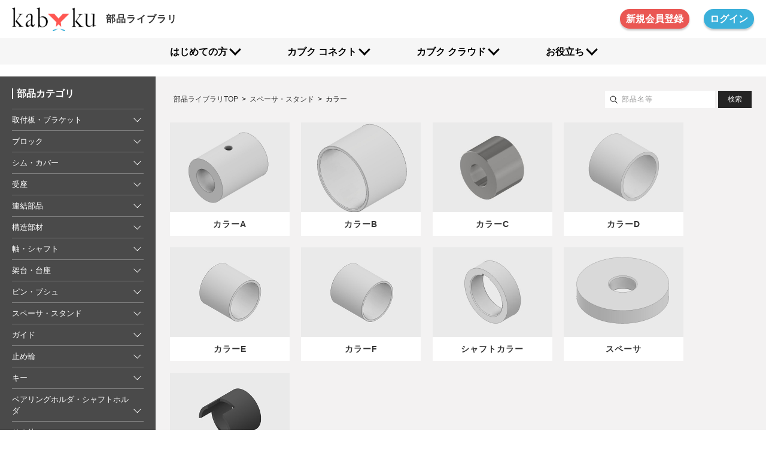

--- FILE ---
content_type: text/html; charset=UTF-8
request_url: https://library.kabuku.io/category/spacer/collar/
body_size: 12355
content:
<!--header--------------------------------------------------------------->
<!DOCTYPE html>
<html lang="ja">

<head>
  <meta http-equiv="X-UA-Compatible" content="IE=edge">
  <meta charset="utf-8">
  <title>Kabuku 部品ライブラリ</title>
  <meta name="description" content="">
  <meta name="format-detection" content="telephone=no" />
  <meta name="viewport" content="width=device-width, initial-scale=1">

  <link rel="stylesheet" href="https://library.kabuku.io/wp-content/themes/library-theme/css/destyle.css">
  <link rel="stylesheet" href="https://library.kabuku.io/wp-content/themes/library-theme/css/common.css?0228">
  <link rel="stylesheet" href="https://library.kabuku.io/wp-content/themes/library-theme/css/style.css?0309">
    <!--slick-->
  <link rel="stylesheet" type="text/css" href="https://cdnjs.cloudflare.com/ajax/libs/slick-carousel/1.8.1/slick.css">
  <link rel="stylesheet" type="text/css" href="https://cdnjs.cloudflare.com/ajax/libs/slick-carousel/1.8.1/slick-theme.css">

  <!-- favicon/webclipicon -->
  <link rel="icon" href="https://library.kabuku.io/wp-content/themes/library-theme/favicon.ico" />
  <link rel="apple-touch-icon" href="https://library.kabuku.io/wp-content/themes/library-theme/apple-touch.png" />

  <!-- Google Tag Manager -->
  <script>
    (function(w, d, s, l, i) {
      w[l] = w[l] || [];
      w[l].push({
        'gtm.start': new Date().getTime(),
        event: 'gtm.js'
      });
      var f = d.getElementsByTagName(s)[0],
        j = d.createElement(s),
        dl = l != 'dataLayer' ? '&l=' + l : '';
      j.async = true;
      j.src =
        'https://www.googletagmanager.com/gtm.js?id=' + i + dl;
      f.parentNode.insertBefore(j, f);
    })(window, document, 'script', 'dataLayer', 'GTM-WHRDVKP');

  </script>
  <!-- End Google Tag Manager -->

  <!-- ogp -->
  <meta property="og:site_name" content="Kabuku 部品ライブラリ" />
  <meta property="og:url" content="https://library.kabuku.io" />
  <meta property="og:type" content="website" />
  <meta property="og:title" content="Kabuku 部品ライブラリ" />
  <meta property="og:description" content="株式会社カブクは「ものづくりの民主化」をビジョンに、KabukuConnectを通して時代を超えて愛されるものを作る・育てる社会をめざします。「かぶく」は歌舞伎の語源でもあり、新しい価値観の発見と創造です。私たちは新しい「つくる」を通して、社会を楽しくするお手伝いをしていきます。" />
  <meta property="og:image" content="https://library.kabuku.io/wp-content/themes/library-theme/fb.png" />
  <meta property="og:locale" content="ja_JP" />

  <meta name="twitter:card" content="summary_large_image or summary" />
  <meta name="twitter:site" content="@kabuku_news" />
  <meta name="twitter:description" content="株式会社カブクは「ものづくりの民主化」をビジョンに、KabukuConnectを通して時代を超えて愛されるものを作る・育てる社会をめざします。「かぶく」は歌舞伎の語源でもあり、新しい価値観の発見と創造です。私たちは新しい「つくる」を通して、社会を楽しくするお手伝いをしていきます。" />
  <meta name="twitter:image:src" content="https://library.kabuku.io/wp-content/themes/library-theme/fb.png" />


  <meta name='robots' content='index, follow, max-image-preview:large, max-snippet:-1, max-video-preview:-1' />

	<!-- This site is optimized with the Yoast SEO plugin v26.7 - https://yoast.com/wordpress/plugins/seo/ -->
	<link rel="canonical" href="https://library.kabuku.io/category/spacer/collar/" />
	<meta property="og:locale" content="ja_JP" />
	<meta property="og:type" content="article" />
	<meta property="og:title" content="カラー アーカイブ - kabuku 部品ライブラリ" />
	<meta property="og:url" content="https://library.kabuku.io/category/spacer/collar/" />
	<meta property="og:site_name" content="kabuku 部品ライブラリ" />
	<meta name="twitter:card" content="summary_large_image" />
	<script type="application/ld+json" class="yoast-schema-graph">{"@context":"https://schema.org","@graph":[{"@type":"CollectionPage","@id":"https://library.kabuku.io/category/spacer/collar/","url":"https://library.kabuku.io/category/spacer/collar/","name":"カラー アーカイブ - kabuku 部品ライブラリ","isPartOf":{"@id":"https://library.kabuku.io/#website"},"primaryImageOfPage":{"@id":"https://library.kabuku.io/category/spacer/collar/#primaryimage"},"image":{"@id":"https://library.kabuku.io/category/spacer/collar/#primaryimage"},"thumbnailUrl":"https://library.kabuku.io/wp-content/uploads/2021/10/2021090009-1.jpg","breadcrumb":{"@id":"https://library.kabuku.io/category/spacer/collar/#breadcrumb"},"inLanguage":"ja"},{"@type":"ImageObject","inLanguage":"ja","@id":"https://library.kabuku.io/category/spacer/collar/#primaryimage","url":"https://library.kabuku.io/wp-content/uploads/2021/10/2021090009-1.jpg","contentUrl":"https://library.kabuku.io/wp-content/uploads/2021/10/2021090009-1.jpg","width":800,"height":800},{"@type":"BreadcrumbList","@id":"https://library.kabuku.io/category/spacer/collar/#breadcrumb","itemListElement":[{"@type":"ListItem","position":1,"name":"ホーム","item":"https://library.kabuku.io/"},{"@type":"ListItem","position":2,"name":"スペーサ・スタンド","item":"https://library.kabuku.io/category/spacer/"},{"@type":"ListItem","position":3,"name":"カラー"}]},{"@type":"WebSite","@id":"https://library.kabuku.io/#website","url":"https://library.kabuku.io/","name":"kabuku 部品ライブラリ","description":"kabuku 部品ライブラリ","potentialAction":[{"@type":"SearchAction","target":{"@type":"EntryPoint","urlTemplate":"https://library.kabuku.io/?s={search_term_string}"},"query-input":{"@type":"PropertyValueSpecification","valueRequired":true,"valueName":"search_term_string"}}],"inLanguage":"ja"}]}</script>
	<!-- / Yoast SEO plugin. -->


<link rel="alternate" type="application/rss+xml" title="kabuku 部品ライブラリ &raquo; カラー カテゴリーのフィード" href="https://library.kabuku.io/category/spacer/collar/feed/" />
<style id='wp-img-auto-sizes-contain-inline-css' type='text/css'>
img:is([sizes=auto i],[sizes^="auto," i]){contain-intrinsic-size:3000px 1500px}
/*# sourceURL=wp-img-auto-sizes-contain-inline-css */
</style>
<style id='wp-emoji-styles-inline-css' type='text/css'>

	img.wp-smiley, img.emoji {
		display: inline !important;
		border: none !important;
		box-shadow: none !important;
		height: 1em !important;
		width: 1em !important;
		margin: 0 0.07em !important;
		vertical-align: -0.1em !important;
		background: none !important;
		padding: 0 !important;
	}
/*# sourceURL=wp-emoji-styles-inline-css */
</style>
<style id='wp-block-library-inline-css' type='text/css'>
:root{--wp-block-synced-color:#7a00df;--wp-block-synced-color--rgb:122,0,223;--wp-bound-block-color:var(--wp-block-synced-color);--wp-editor-canvas-background:#ddd;--wp-admin-theme-color:#007cba;--wp-admin-theme-color--rgb:0,124,186;--wp-admin-theme-color-darker-10:#006ba1;--wp-admin-theme-color-darker-10--rgb:0,107,160.5;--wp-admin-theme-color-darker-20:#005a87;--wp-admin-theme-color-darker-20--rgb:0,90,135;--wp-admin-border-width-focus:2px}@media (min-resolution:192dpi){:root{--wp-admin-border-width-focus:1.5px}}.wp-element-button{cursor:pointer}:root .has-very-light-gray-background-color{background-color:#eee}:root .has-very-dark-gray-background-color{background-color:#313131}:root .has-very-light-gray-color{color:#eee}:root .has-very-dark-gray-color{color:#313131}:root .has-vivid-green-cyan-to-vivid-cyan-blue-gradient-background{background:linear-gradient(135deg,#00d084,#0693e3)}:root .has-purple-crush-gradient-background{background:linear-gradient(135deg,#34e2e4,#4721fb 50%,#ab1dfe)}:root .has-hazy-dawn-gradient-background{background:linear-gradient(135deg,#faaca8,#dad0ec)}:root .has-subdued-olive-gradient-background{background:linear-gradient(135deg,#fafae1,#67a671)}:root .has-atomic-cream-gradient-background{background:linear-gradient(135deg,#fdd79a,#004a59)}:root .has-nightshade-gradient-background{background:linear-gradient(135deg,#330968,#31cdcf)}:root .has-midnight-gradient-background{background:linear-gradient(135deg,#020381,#2874fc)}:root{--wp--preset--font-size--normal:16px;--wp--preset--font-size--huge:42px}.has-regular-font-size{font-size:1em}.has-larger-font-size{font-size:2.625em}.has-normal-font-size{font-size:var(--wp--preset--font-size--normal)}.has-huge-font-size{font-size:var(--wp--preset--font-size--huge)}.has-text-align-center{text-align:center}.has-text-align-left{text-align:left}.has-text-align-right{text-align:right}.has-fit-text{white-space:nowrap!important}#end-resizable-editor-section{display:none}.aligncenter{clear:both}.items-justified-left{justify-content:flex-start}.items-justified-center{justify-content:center}.items-justified-right{justify-content:flex-end}.items-justified-space-between{justify-content:space-between}.screen-reader-text{border:0;clip-path:inset(50%);height:1px;margin:-1px;overflow:hidden;padding:0;position:absolute;width:1px;word-wrap:normal!important}.screen-reader-text:focus{background-color:#ddd;clip-path:none;color:#444;display:block;font-size:1em;height:auto;left:5px;line-height:normal;padding:15px 23px 14px;text-decoration:none;top:5px;width:auto;z-index:100000}html :where(.has-border-color){border-style:solid}html :where([style*=border-top-color]){border-top-style:solid}html :where([style*=border-right-color]){border-right-style:solid}html :where([style*=border-bottom-color]){border-bottom-style:solid}html :where([style*=border-left-color]){border-left-style:solid}html :where([style*=border-width]){border-style:solid}html :where([style*=border-top-width]){border-top-style:solid}html :where([style*=border-right-width]){border-right-style:solid}html :where([style*=border-bottom-width]){border-bottom-style:solid}html :where([style*=border-left-width]){border-left-style:solid}html :where(img[class*=wp-image-]){height:auto;max-width:100%}:where(figure){margin:0 0 1em}html :where(.is-position-sticky){--wp-admin--admin-bar--position-offset:var(--wp-admin--admin-bar--height,0px)}@media screen and (max-width:600px){html :where(.is-position-sticky){--wp-admin--admin-bar--position-offset:0px}}

/*# sourceURL=wp-block-library-inline-css */
</style><style id='global-styles-inline-css' type='text/css'>
:root{--wp--preset--aspect-ratio--square: 1;--wp--preset--aspect-ratio--4-3: 4/3;--wp--preset--aspect-ratio--3-4: 3/4;--wp--preset--aspect-ratio--3-2: 3/2;--wp--preset--aspect-ratio--2-3: 2/3;--wp--preset--aspect-ratio--16-9: 16/9;--wp--preset--aspect-ratio--9-16: 9/16;--wp--preset--color--black: #000000;--wp--preset--color--cyan-bluish-gray: #abb8c3;--wp--preset--color--white: #ffffff;--wp--preset--color--pale-pink: #f78da7;--wp--preset--color--vivid-red: #cf2e2e;--wp--preset--color--luminous-vivid-orange: #ff6900;--wp--preset--color--luminous-vivid-amber: #fcb900;--wp--preset--color--light-green-cyan: #7bdcb5;--wp--preset--color--vivid-green-cyan: #00d084;--wp--preset--color--pale-cyan-blue: #8ed1fc;--wp--preset--color--vivid-cyan-blue: #0693e3;--wp--preset--color--vivid-purple: #9b51e0;--wp--preset--gradient--vivid-cyan-blue-to-vivid-purple: linear-gradient(135deg,rgb(6,147,227) 0%,rgb(155,81,224) 100%);--wp--preset--gradient--light-green-cyan-to-vivid-green-cyan: linear-gradient(135deg,rgb(122,220,180) 0%,rgb(0,208,130) 100%);--wp--preset--gradient--luminous-vivid-amber-to-luminous-vivid-orange: linear-gradient(135deg,rgb(252,185,0) 0%,rgb(255,105,0) 100%);--wp--preset--gradient--luminous-vivid-orange-to-vivid-red: linear-gradient(135deg,rgb(255,105,0) 0%,rgb(207,46,46) 100%);--wp--preset--gradient--very-light-gray-to-cyan-bluish-gray: linear-gradient(135deg,rgb(238,238,238) 0%,rgb(169,184,195) 100%);--wp--preset--gradient--cool-to-warm-spectrum: linear-gradient(135deg,rgb(74,234,220) 0%,rgb(151,120,209) 20%,rgb(207,42,186) 40%,rgb(238,44,130) 60%,rgb(251,105,98) 80%,rgb(254,248,76) 100%);--wp--preset--gradient--blush-light-purple: linear-gradient(135deg,rgb(255,206,236) 0%,rgb(152,150,240) 100%);--wp--preset--gradient--blush-bordeaux: linear-gradient(135deg,rgb(254,205,165) 0%,rgb(254,45,45) 50%,rgb(107,0,62) 100%);--wp--preset--gradient--luminous-dusk: linear-gradient(135deg,rgb(255,203,112) 0%,rgb(199,81,192) 50%,rgb(65,88,208) 100%);--wp--preset--gradient--pale-ocean: linear-gradient(135deg,rgb(255,245,203) 0%,rgb(182,227,212) 50%,rgb(51,167,181) 100%);--wp--preset--gradient--electric-grass: linear-gradient(135deg,rgb(202,248,128) 0%,rgb(113,206,126) 100%);--wp--preset--gradient--midnight: linear-gradient(135deg,rgb(2,3,129) 0%,rgb(40,116,252) 100%);--wp--preset--font-size--small: 13px;--wp--preset--font-size--medium: 20px;--wp--preset--font-size--large: 36px;--wp--preset--font-size--x-large: 42px;--wp--preset--spacing--20: 0.44rem;--wp--preset--spacing--30: 0.67rem;--wp--preset--spacing--40: 1rem;--wp--preset--spacing--50: 1.5rem;--wp--preset--spacing--60: 2.25rem;--wp--preset--spacing--70: 3.38rem;--wp--preset--spacing--80: 5.06rem;--wp--preset--shadow--natural: 6px 6px 9px rgba(0, 0, 0, 0.2);--wp--preset--shadow--deep: 12px 12px 50px rgba(0, 0, 0, 0.4);--wp--preset--shadow--sharp: 6px 6px 0px rgba(0, 0, 0, 0.2);--wp--preset--shadow--outlined: 6px 6px 0px -3px rgb(255, 255, 255), 6px 6px rgb(0, 0, 0);--wp--preset--shadow--crisp: 6px 6px 0px rgb(0, 0, 0);}:where(.is-layout-flex){gap: 0.5em;}:where(.is-layout-grid){gap: 0.5em;}body .is-layout-flex{display: flex;}.is-layout-flex{flex-wrap: wrap;align-items: center;}.is-layout-flex > :is(*, div){margin: 0;}body .is-layout-grid{display: grid;}.is-layout-grid > :is(*, div){margin: 0;}:where(.wp-block-columns.is-layout-flex){gap: 2em;}:where(.wp-block-columns.is-layout-grid){gap: 2em;}:where(.wp-block-post-template.is-layout-flex){gap: 1.25em;}:where(.wp-block-post-template.is-layout-grid){gap: 1.25em;}.has-black-color{color: var(--wp--preset--color--black) !important;}.has-cyan-bluish-gray-color{color: var(--wp--preset--color--cyan-bluish-gray) !important;}.has-white-color{color: var(--wp--preset--color--white) !important;}.has-pale-pink-color{color: var(--wp--preset--color--pale-pink) !important;}.has-vivid-red-color{color: var(--wp--preset--color--vivid-red) !important;}.has-luminous-vivid-orange-color{color: var(--wp--preset--color--luminous-vivid-orange) !important;}.has-luminous-vivid-amber-color{color: var(--wp--preset--color--luminous-vivid-amber) !important;}.has-light-green-cyan-color{color: var(--wp--preset--color--light-green-cyan) !important;}.has-vivid-green-cyan-color{color: var(--wp--preset--color--vivid-green-cyan) !important;}.has-pale-cyan-blue-color{color: var(--wp--preset--color--pale-cyan-blue) !important;}.has-vivid-cyan-blue-color{color: var(--wp--preset--color--vivid-cyan-blue) !important;}.has-vivid-purple-color{color: var(--wp--preset--color--vivid-purple) !important;}.has-black-background-color{background-color: var(--wp--preset--color--black) !important;}.has-cyan-bluish-gray-background-color{background-color: var(--wp--preset--color--cyan-bluish-gray) !important;}.has-white-background-color{background-color: var(--wp--preset--color--white) !important;}.has-pale-pink-background-color{background-color: var(--wp--preset--color--pale-pink) !important;}.has-vivid-red-background-color{background-color: var(--wp--preset--color--vivid-red) !important;}.has-luminous-vivid-orange-background-color{background-color: var(--wp--preset--color--luminous-vivid-orange) !important;}.has-luminous-vivid-amber-background-color{background-color: var(--wp--preset--color--luminous-vivid-amber) !important;}.has-light-green-cyan-background-color{background-color: var(--wp--preset--color--light-green-cyan) !important;}.has-vivid-green-cyan-background-color{background-color: var(--wp--preset--color--vivid-green-cyan) !important;}.has-pale-cyan-blue-background-color{background-color: var(--wp--preset--color--pale-cyan-blue) !important;}.has-vivid-cyan-blue-background-color{background-color: var(--wp--preset--color--vivid-cyan-blue) !important;}.has-vivid-purple-background-color{background-color: var(--wp--preset--color--vivid-purple) !important;}.has-black-border-color{border-color: var(--wp--preset--color--black) !important;}.has-cyan-bluish-gray-border-color{border-color: var(--wp--preset--color--cyan-bluish-gray) !important;}.has-white-border-color{border-color: var(--wp--preset--color--white) !important;}.has-pale-pink-border-color{border-color: var(--wp--preset--color--pale-pink) !important;}.has-vivid-red-border-color{border-color: var(--wp--preset--color--vivid-red) !important;}.has-luminous-vivid-orange-border-color{border-color: var(--wp--preset--color--luminous-vivid-orange) !important;}.has-luminous-vivid-amber-border-color{border-color: var(--wp--preset--color--luminous-vivid-amber) !important;}.has-light-green-cyan-border-color{border-color: var(--wp--preset--color--light-green-cyan) !important;}.has-vivid-green-cyan-border-color{border-color: var(--wp--preset--color--vivid-green-cyan) !important;}.has-pale-cyan-blue-border-color{border-color: var(--wp--preset--color--pale-cyan-blue) !important;}.has-vivid-cyan-blue-border-color{border-color: var(--wp--preset--color--vivid-cyan-blue) !important;}.has-vivid-purple-border-color{border-color: var(--wp--preset--color--vivid-purple) !important;}.has-vivid-cyan-blue-to-vivid-purple-gradient-background{background: var(--wp--preset--gradient--vivid-cyan-blue-to-vivid-purple) !important;}.has-light-green-cyan-to-vivid-green-cyan-gradient-background{background: var(--wp--preset--gradient--light-green-cyan-to-vivid-green-cyan) !important;}.has-luminous-vivid-amber-to-luminous-vivid-orange-gradient-background{background: var(--wp--preset--gradient--luminous-vivid-amber-to-luminous-vivid-orange) !important;}.has-luminous-vivid-orange-to-vivid-red-gradient-background{background: var(--wp--preset--gradient--luminous-vivid-orange-to-vivid-red) !important;}.has-very-light-gray-to-cyan-bluish-gray-gradient-background{background: var(--wp--preset--gradient--very-light-gray-to-cyan-bluish-gray) !important;}.has-cool-to-warm-spectrum-gradient-background{background: var(--wp--preset--gradient--cool-to-warm-spectrum) !important;}.has-blush-light-purple-gradient-background{background: var(--wp--preset--gradient--blush-light-purple) !important;}.has-blush-bordeaux-gradient-background{background: var(--wp--preset--gradient--blush-bordeaux) !important;}.has-luminous-dusk-gradient-background{background: var(--wp--preset--gradient--luminous-dusk) !important;}.has-pale-ocean-gradient-background{background: var(--wp--preset--gradient--pale-ocean) !important;}.has-electric-grass-gradient-background{background: var(--wp--preset--gradient--electric-grass) !important;}.has-midnight-gradient-background{background: var(--wp--preset--gradient--midnight) !important;}.has-small-font-size{font-size: var(--wp--preset--font-size--small) !important;}.has-medium-font-size{font-size: var(--wp--preset--font-size--medium) !important;}.has-large-font-size{font-size: var(--wp--preset--font-size--large) !important;}.has-x-large-font-size{font-size: var(--wp--preset--font-size--x-large) !important;}
/*# sourceURL=global-styles-inline-css */
</style>

<style id='classic-theme-styles-inline-css' type='text/css'>
/*! This file is auto-generated */
.wp-block-button__link{color:#fff;background-color:#32373c;border-radius:9999px;box-shadow:none;text-decoration:none;padding:calc(.667em + 2px) calc(1.333em + 2px);font-size:1.125em}.wp-block-file__button{background:#32373c;color:#fff;text-decoration:none}
/*# sourceURL=/wp-includes/css/classic-themes.min.css */
</style>
<link rel="https://api.w.org/" href="https://library.kabuku.io/wp-json/" /><link rel="alternate" title="JSON" type="application/json" href="https://library.kabuku.io/wp-json/wp/v2/categories/104" /><link rel="EditURI" type="application/rsd+xml" title="RSD" href="https://library.kabuku.io/xmlrpc.php?rsd" />
<meta name="generator" content="WordPress 6.9" />
</head>


<body id="top">
  <!-- Google Tag Manager (noscript) -->
  <noscript><iframe src="https://www.googletagmanager.com/ns.html?id=GTM-WHRDVKP" height="0" width="0" style="display:none;visibility:hidden"></iframe></noscript>
  <!-- End Google Tag Manager (noscript) -->

  <div class="wrapper">

    <header class="header__wrp">
      <div class="header__in">
        <h1 class="header__in__logo">
          <a href="https://library.kabuku.io/"><img src="https://library.kabuku.io/wp-content/themes/library-theme/img/logo_kabuku.png" alt="Kabuku"><span>部品ライブラリ</span></a>
        </h1>

                <div class="header__in__menu">
          <div>
            <a href="https://library.kabuku.io/account_entry" class="btn primary__bg">新規会員登録</a>
          </div>
          <div>
            <a href="https://library.kabuku.io/login" class="btn secondary__bg">ログイン</a>
          </div>
        </div>
        
        <div class="btn-gNav">
          <span></span>
          <span></span>
          <span></span>
        </div>
      </div>
    </header>


    <nav class="global__nav__wrp">

      <ul class="global__nav__in">
        <li class="menu__mega">
          <a href="#" class="menu__mega__parent">はじめての方</a>
          <div class="menu__mega__child__wrp">
            <ul class="menu__mega__child__in">
              <li class="menu__mega__child__item__wrp">
                <div class="menu__mega__child__item">
                  <div><img src="https://library.kabuku.io/wp-content/themes/library-theme/img/related-1.png" alt="利用条件"></div>
                  <ul class="menu__list">
                    <li><a href="https://library.kabuku.io/conditions">利用条件</a></li>
                  </ul>
                </div>
              </li>
              <!--<li class="menu__mega__child__item__wrp">
                <div class="menu__mega__child__item">
                  <div><img src="https://library.kabuku.io/wp-content/themes/library-theme/img/related-1.png" alt="CADデータについて"></div>
                  <ul class="menu__list">
                    <li><a href="https://library.kabuku.io/about_cad">CADデータについて</a></li>
                  </ul>
                </div>
              </li>-->
            </ul>
          </div>
        </li>

        <li class="menu__mega">
          <a href="#" class="menu__mega__parent">カブク コネクト</a>
          <div class="menu__mega__child__wrp">
            <ul class="menu__mega__child__in">
              <li class="menu__mega__child__item__wrp">
                <div class="menu__mega__child__item">
                  <div><img src="https://library.kabuku.io/wp-content/themes/library-theme/img/menu_connect_about.png" alt="カブクコネクトとは"></div>
                  <ul class="menu__list">
                    <li><a href="https://www.kabuku.io/">カブクコネクトとは</a></li>
                  </ul>
                </div>
              </li>
              <li class="menu__mega__child__item__wrp">
                <div class="menu__mega__child__item">
                  <div><img src="https://library.kabuku.io/wp-content/themes/library-theme/img/menu_connect_service.png" alt="カブクコネクトとは"></div>
                  <ul class="menu__list">
                    <li><a href="https://www.kabuku.io/quote/">即時見積り</a>
                      <ul class="menu__list__grandchild">
                        <li><a href="https://www.kabuku.io/quote/cnc/">切削加工</a></li>
                        <li><a href="https://www.kabuku.io/quote/turning/">旋削加工</a></li>
                        <li><a href="https://www.kabuku.io/quote/sm/">板金加工</a></li>
                        <li><a href="https://www.kabuku.io/quote/metal/">金属3Dプリンター</a></li>
                        <li><a href="https://www.kabuku.io/quote/resin/">樹脂3Dプリンター</a></li>
                      </ul>
                    </li>
                  </ul>
                </div>
              </li>
              <li class="menu__mega__child__item__wrp">
                <div class="menu__mega__child__item">
                  <div>
                    <img src="https://library.kabuku.io/wp-content/themes/library-theme/img/menu_connect_eq.png" alt="設備一括調達">
                  </div>
                  <ul class="menu__list">
                    <li><a href="https://www.kabuku.io/bundle/">設備一括調達</a></li>
                  </ul>
                </div>

                <div class="menu__mega__child__item">
                  <div><img src="https://library.kabuku.io/wp-content/themes/library-theme/img/menu_connect_consul.png" alt="製造コンサルティング"></div>
                  <ul class="menu__list">
                    <li><a href="https://www.kabuku.io/consulting/">製造コンサルティング</a></li>
                  </ul>
                </div>

                <div class="menu__mega__child__item">
                  <div><img src="https://library.kabuku.io/wp-content/themes/library-theme/img/menu_connect_design.png" alt="簡易設計・調達"></div>
                  <ul class="menu__list">
                    <li><a href="https://www.kabuku.io/plate-builder/">簡易設計・調達</a></li>
                  </ul>
                </div>

              </li>
            </ul>
          </div>
        </li>
        <li class="menu__mega">
          <a href="#" class="menu__mega__parent">カブク クラウド</a>
          <div class="menu__mega__child__wrp">
            <ul class="menu__mega__child__in">
              <li class="menu__mega__child__item__wrp">
                <div class="menu__mega__child__item">
                  <div><img src="https://library.kabuku.io/wp-content/themes/library-theme/img/menu_cloud_about.png" alt="カブククラウドとは"></div>
                  <ul class="menu__list">
                    <li><a href="https://saas.kabuku.io/">カブククラウドとは</a></li>
                  </ul>
                </div>
              </li>
              <li class="menu__mega__child__item__wrp">
                <div class="menu__mega__child__item">
                  <div><img src="https://library.kabuku.io/wp-content/themes/library-theme/img/menu_cloud_cost.png" alt="Cost PRO"></div>
                  <ul class="menu__list">
                    <li><a href="https://saas.kabuku.io/cost">GENKEI VAULT</a></li>
                  </ul>
                </div>
              </li>
              <li class="menu__mega__child__item__wrp">
                <div class="menu__mega__child__item">
                  <div><img src="https://library.kabuku.io/wp-content/themes/library-theme/img/menu_cloud_comu.png" alt="図面コミュニケーション"></div>
                  <ul class="menu__list">
                    <li><a href="https://saas.kabuku.io/zumen">GENKEI MARKUP</a></li>
                  </ul>
                </div>
              </li>
            </ul>
          </div>
        </li>

        <li class="menu__mega">
          <a href="#" class="menu__mega__parent">お役立ち</a>
          <div class="menu__mega__child__wrp">
            <ul class="menu__mega__child__in">
              <li class="menu__mega__child__item__wrp">
                <div class="menu__mega__child__item">
                  <div><img src="https://library.kabuku.io/wp-content/themes/library-theme/img/related-1.png" alt="お役立ち情報"></div>
                  <ul class="menu__list">
                    <li><a href="https://www.kabuku.io/case/">お役立ち情報</a></li>
                  </ul>
                </div>
              </li>
              <li class="menu__mega__child__item__wrp">
                <div class="menu__mega__child__item">
                  <div><img src="https://library.kabuku.io/wp-content/themes/library-theme/img/related-2.png" alt="技術情報"></div>
                  <ul class="menu__list">
                    <li><a href="https://www.kabuku.io/tech/">技術情報</a></li>
                  </ul>
                </div>
              </li>
              <li class="menu__mega__child__item__wrp">
                <div class="menu__mega__child__item">
                  <div><img src="https://library.kabuku.io/wp-content/themes/library-theme/img/related-3.png" alt="材料情報"></div>
                  <ul class="menu__list">
                    <li><a href="https://www.kabuku.io/guide/">材料情報</a></li>
                  </ul>
                </div>
              </li>
              <li class="menu__mega__child__item__wrp">
                <div class="menu__mega__child__item">
                  <div><img src="https://library.kabuku.io/wp-content/themes/library-theme/img/related-4.png" alt="Webinar"></div>
                  <ul class="menu__list">
                    <li><a href="https://www.kabuku.io/webinars/">Webinar</a></li>
                  </ul>
                </div>
              </li>
              <li class="menu__mega__child__item__wrp">
                <div class="menu__mega__child__item">
                  <div><img src="https://library.kabuku.io/wp-content/themes/library-theme/img/related-5.png" alt="よくあるご質問(FAQ)"></div>
                  <ul class="menu__list">
                    <li><a href="https://www.kabuku.io/faq/">よくあるご質問(FAQ)</a></li>
                  </ul>
                </div>
              </li>
            </ul>
          </div>
        </li>

        <li class="header__in__menu__wrp">
          <div class="header__in__menu sp">

            <div><a href="https://connect.kabuku.io/pro/contact" class="btn__line">お問合わせ</a></div><br>

          </div>
        </li>
      </ul>

    </nav>
<!--./header--------------------------------------------------------------->
<main>

  <section class="main__wrp">
    <div class="side__nav">

  <nav id="gNav">
    <!--SP時の表示-->
    <div class="header__in__menu sp">
      <div>
        <a href="https://library.kabuku.io/account_entry" class="btn primary__bg">新規会員登録</a>
      </div>
      <div>
        <a href="https://library.kabuku.io/login" class="btn secondary__bg">ログイン</a>
      </div>
    </div>

    <!--ログイン後
    <div class="header__in__menu sp logging">
      <div>山田太郎 様</div>
      <div class="setting__area">
        <div class="setting"><img src="https://library.kabuku.io/wp-content/themes/library-theme/img/setting.svg">
          <ul>
            <li><a href="https://library.kabuku.io/account_edit">アカウント設定</a></li>
            <li><a href="">ログアウト</a></li>
          </ul>
        </div>
      </div>
    </div>-->

    <h2 class="gNav__title">部品カテゴリ</h2>

    <ul class="gNav-menu">
      <li class="side__title"><span class="acd">取付板・ブラケット</span><ul class="acd_child"><li><a href="https://library.kabuku.io/category/toritsukeita/hiraita_b/">平型ブラケット</a><ul class="acd_grandchild"><li><a href="https://library.kabuku.io/category/toritsukeita/hiraita_b/ana_ari/">穴あり</a></li><li><a href="https://library.kabuku.io/category/toritsukeita/hiraita_b/ana_ari_sokumen/">穴あり／側面タップ</a></li><li><a href="https://library.kabuku.io/category/toritsukeita/hiraita_b/heikou_toritsuke/">平行取付・軸穴有り</a></li><li><a href="https://library.kabuku.io/category/toritsukeita/hiraita_b/suicyoku_toritsuke/">垂直取付・軸穴付</a></li><li><a href="https://library.kabuku.io/category/toritsukeita/hiraita_b/nagaana_ari/">長穴あり／側面タップ</a></li></ul></li><li><a href="https://library.kabuku.io/category/toritsukeita/l_gata_b/">Ｌ型ブラケット</a></li><li><a href="https://library.kabuku.io/category/toritsukeita/t_gata_b/">Ｔ型ブラケット</a></li><li><a href="https://library.kabuku.io/category/toritsukeita/others_b/">その他曲げブラケット</a></li></ul></li><li class="side__title"><span class="acd">ブロック</span><ul class="acd_child"><li><a href="https://library.kabuku.io/category/block/stopper_block/">ストッパーブロック</a></li><li><a href="https://library.kabuku.io/category/block/toritsuke_b/">取付ブロック</a></li><li><a href="https://library.kabuku.io/category/block/joint_b/">ジョイントブロック</a></li><li><a href="https://library.kabuku.io/category/block/ichigime_block/">位置決めブロック</a></li></ul></li><li class="side__title"><span class="acd">シム・カバー</span><ul class="acd_child"><li><a href="https://library.kabuku.io/category/sim/cover_rui/">カバー類</a></li></ul></li><li class="side__title"><span class="acd">受座</span><ul class="acd_child"><li><a href="https://library.kabuku.io/category/ukeza/ukeza_base/">ベース</a></li></ul></li><li class="side__title"><span class="acd">連結部品</span><ul class="acd_child"><li><a href="https://library.kabuku.io/category/renkestubuhin/syutan/">終端部品</a></li><li><a href="https://library.kabuku.io/category/renkestubuhin/renketsu_buhin_d/">連結部品</a></li><li><a href="https://library.kabuku.io/category/renkestubuhin/clamp_d/">クランプ</a></li></ul></li><li class="side__title"><span class="acd">構造部材</span><ul class="acd_child"><li><a href="https://library.kabuku.io/category/kouzoubuzai/touhenyamagata/">等辺山形鋼</a></li><li><a href="https://library.kabuku.io/category/kouzoubuzai/c_kata/">C形鋼</a></li></ul></li><li class="side__title"><span class="acd">軸・シャフト</span><ul class="acd_child"><li><a href="https://library.kabuku.io/category/jiku/linear_shaft/">リニアシャフト</a></li><li><a href="https://library.kabuku.io/category/jiku/jiku_d/">軸</a></li></ul></li><li class="side__title"><span class="acd">架台・台座</span><ul class="acd_child"><li><a href="https://library.kabuku.io/category/daiza/shikaku/">四角形</a></li><li><a href="https://library.kabuku.io/category/daiza/other_kadai/">その他架台</a></li></ul></li><li class="side__title"><span class="acd">ピン・ブシュ</span><ul class="acd_child"><li><a href="https://library.kabuku.io/category/pin/hinji_pin/">ヒンジピン</a></li><li><a href="https://library.kabuku.io/category/pin/bush/">ブッシュ</a></li><li><a href="https://library.kabuku.io/category/pin/knock_pin/">ノックピン・段付ピン・スプリングピン</a></li><li><a href="https://library.kabuku.io/category/pin/stop_pin/">ストップピン・ストップボルト</a></li></ul></li><li class="side__title"><span class="acd">スペーサ・スタンド</span><ul class="acd_child"><li><a href="https://library.kabuku.io/category/spacer/daza_type/">台座タイプ</a></li><li><a href="https://library.kabuku.io/category/spacer/collar/">カラー</a></li><li><a href="https://library.kabuku.io/category/spacer/plate_type/">プレートタイプ</a></li></ul></li><li class="side__title"><span class="acd">ガイド</span><ul class="acd_child"><li><a href="https://library.kabuku.io/category/guide/%e3%82%b9%e3%83%86%e3%83%bc/">ステー</a></li><li><a href="https://library.kabuku.io/category/guide/work_guide/">ワークガイド</a></li></ul></li><li class="side__title"><span class="acd">止め輪</span><ul class="acd_child"><li><a href="https://library.kabuku.io/category/tomewa/jiku-you/">軸用</a></li></ul></li><li class="side__title"><span class="acd">キー</span><ul class="acd_child"><li><a href="https://library.kabuku.io/category/key/heikou_key/">平行キー</a></li><li><a href="https://library.kabuku.io/category/key/hangetsu_key/">半月キー</a></li></ul></li><li class="side__title"><span class="acd">ベアリングホルダ・シャフトホルダ</span><ul class="acd_child"><li><a href="https://library.kabuku.io/category/bearing/shaft_holder/">シャフトホルダ・ナットホルダ</a></li></ul></li><li class="side__title"><span class="acd">その他</span><ul class="acd_child"><li><a href="https://library.kabuku.io/category/othes/etc/">その他</a></li><li><a href="https://library.kabuku.io/category/othes/meiban/">銘板関係部品</a></li><li><a href="https://library.kabuku.io/category/othes/kakouneji/">加工ねじ</a></li><li><a href="https://library.kabuku.io/category/othes/kougu/">工具類</a></li></ul></li>    </ul>





  </nav>


</div>
    <div class="contents__in">

      <div class="contens__in__header">
        <div class="crumb">
          <ul><li><a href="https://library.kabuku.io">部品ライブラリTOP</a></li>><li><a href="https://library.kabuku.io/category/spacer/">スペーサ・スタンド</a></li>><li>カラー</li></ul>
        </div>
        <div class="search__header">
          <form method="get" id="search" action="https://library.kabuku.io/">
            <input id="s" type="text" name="s" placeholder="部品名等" class="form__search">
            <input type="submit" name="submit" value="検索" class="btn__search" accesskey="f">
          </form>
        </div>      </div>

      <div class="contents__in__index">


        




                <div class="contents__in__index__item">
          <a href="https://library.kabuku.io/spacer/collar/168/">
            <img width="800" height="800" src="https://library.kabuku.io/wp-content/uploads/2021/10/2021090009-1.jpg" class="attachment- size- wp-post-image" alt="" decoding="async" fetchpriority="high" srcset="https://library.kabuku.io/wp-content/uploads/2021/10/2021090009-1.jpg 800w, https://library.kabuku.io/wp-content/uploads/2021/10/2021090009-1-300x300.jpg 300w, https://library.kabuku.io/wp-content/uploads/2021/10/2021090009-1-150x150.jpg 150w, https://library.kabuku.io/wp-content/uploads/2021/10/2021090009-1-768x768.jpg 768w" sizes="(max-width: 800px) 100vw, 800px" />            <h3>カラーA</h3>
          </a>
        </div>
                <div class="contents__in__index__item">
          <a href="https://library.kabuku.io/spacer/collar/295/">
            <img width="800" height="800" src="https://library.kabuku.io/wp-content/uploads/2021/10/2021090136-1.jpg" class="attachment- size- wp-post-image" alt="" decoding="async" srcset="https://library.kabuku.io/wp-content/uploads/2021/10/2021090136-1.jpg 800w, https://library.kabuku.io/wp-content/uploads/2021/10/2021090136-1-300x300.jpg 300w, https://library.kabuku.io/wp-content/uploads/2021/10/2021090136-1-150x150.jpg 150w, https://library.kabuku.io/wp-content/uploads/2021/10/2021090136-1-768x768.jpg 768w" sizes="(max-width: 800px) 100vw, 800px" />            <h3>カラーB</h3>
          </a>
        </div>
                <div class="contents__in__index__item">
          <a href="https://library.kabuku.io/spacer/collar/309/">
            <img width="400" height="300" src="https://library.kabuku.io/wp-content/uploads/2021/10/2021090150-0.jpg" class="attachment- size- wp-post-image" alt="" decoding="async" srcset="https://library.kabuku.io/wp-content/uploads/2021/10/2021090150-0.jpg 400w, https://library.kabuku.io/wp-content/uploads/2021/10/2021090150-0-300x225.jpg 300w" sizes="(max-width: 400px) 100vw, 400px" />            <h3>カラーC</h3>
          </a>
        </div>
                <div class="contents__in__index__item">
          <a href="https://library.kabuku.io/spacer/2903/">
            <img width="400" height="300" src="https://library.kabuku.io/wp-content/uploads/2022/09/2022030003-1_400x300.jpg" class="attachment- size- wp-post-image" alt="" decoding="async" loading="lazy" srcset="https://library.kabuku.io/wp-content/uploads/2022/09/2022030003-1_400x300.jpg 400w, https://library.kabuku.io/wp-content/uploads/2022/09/2022030003-1_400x300-300x225.jpg 300w" sizes="auto, (max-width: 400px) 100vw, 400px" />            <h3>カラーD</h3>
          </a>
        </div>
                <div class="contents__in__index__item">
          <a href="https://library.kabuku.io/spacer/3011/">
            <img width="400" height="300" src="https://library.kabuku.io/wp-content/uploads/2022/09/2022030012-1_400x300.jpg" class="attachment- size- wp-post-image" alt="" decoding="async" loading="lazy" srcset="https://library.kabuku.io/wp-content/uploads/2022/09/2022030012-1_400x300.jpg 400w, https://library.kabuku.io/wp-content/uploads/2022/09/2022030012-1_400x300-300x225.jpg 300w" sizes="auto, (max-width: 400px) 100vw, 400px" />            <h3>カラーE</h3>
          </a>
        </div>
                <div class="contents__in__index__item">
          <a href="https://library.kabuku.io/spacer/3020/">
            <img width="400" height="300" src="https://library.kabuku.io/wp-content/uploads/2022/09/2022030013-1_400x300.jpg" class="attachment- size- wp-post-image" alt="" decoding="async" loading="lazy" srcset="https://library.kabuku.io/wp-content/uploads/2022/09/2022030013-1_400x300.jpg 400w, https://library.kabuku.io/wp-content/uploads/2022/09/2022030013-1_400x300-300x225.jpg 300w" sizes="auto, (max-width: 400px) 100vw, 400px" />            <h3>カラーF</h3>
          </a>
        </div>
                <div class="contents__in__index__item">
          <a href="https://library.kabuku.io/spacer/3421/">
            <img width="400" height="300" src="https://library.kabuku.io/wp-content/uploads/2023/04/2023030030_shaftcollar.jpg" class="attachment- size- wp-post-image" alt="" decoding="async" loading="lazy" srcset="https://library.kabuku.io/wp-content/uploads/2023/04/2023030030_shaftcollar.jpg 400w, https://library.kabuku.io/wp-content/uploads/2023/04/2023030030_shaftcollar-300x225.jpg 300w" sizes="auto, (max-width: 400px) 100vw, 400px" />            <h3>シャフトカラー</h3>
          </a>
        </div>
                <div class="contents__in__index__item">
          <a href="https://library.kabuku.io/spacer/collar/283/">
            <img width="800" height="800" src="https://library.kabuku.io/wp-content/uploads/2021/10/2021090124-1.jpg" class="attachment- size- wp-post-image" alt="" decoding="async" loading="lazy" srcset="https://library.kabuku.io/wp-content/uploads/2021/10/2021090124-1.jpg 800w, https://library.kabuku.io/wp-content/uploads/2021/10/2021090124-1-300x300.jpg 300w, https://library.kabuku.io/wp-content/uploads/2021/10/2021090124-1-150x150.jpg 150w, https://library.kabuku.io/wp-content/uploads/2021/10/2021090124-1-768x768.jpg 768w" sizes="auto, (max-width: 800px) 100vw, 800px" />            <h3>スペーサ</h3>
          </a>
        </div>
                <div class="contents__in__index__item">
          <a href="https://library.kabuku.io/spacer/3002/">
            <img width="400" height="300" src="https://library.kabuku.io/wp-content/uploads/2022/09/2022030011-1_400x300.jpg" class="attachment- size- wp-post-image" alt="" decoding="async" loading="lazy" srcset="https://library.kabuku.io/wp-content/uploads/2022/09/2022030011-1_400x300.jpg 400w, https://library.kabuku.io/wp-content/uploads/2022/09/2022030011-1_400x300-300x225.jpg 300w" sizes="auto, (max-width: 400px) 100vw, 400px" />            <h3>切り込みカラー</h3>
          </a>
        </div>
        
        <div class="pagination">
                            </div>

        




      </div>
    </div>
  </section>
</main>



<!--footer--------------------------------------------------------------->
    <footer>
      <div class="footer__pagetop"><a href="#top">トップにもどる</a></div>
      <div class="footer__contents">
        <!--<div class="footer__contents__logo">
          aa</div>-->
        <div class="footer__contents__wrp">
          <div class="footer__contents__menu">
            <ul>
              <li class="menu__title">Kabuku Connect</li>
              <li class="menu__title__child">
                <a href="https://www.kabuku.io/quote/" target="_blank">即時見積り</a>
                <ul class="menu__title__grandchild">
                  <li class="menu__title__child"><a href="https://www.kabuku.io/quote/cnc/" target="_blank">切削加工</a></li>
                  <li class="menu__title__child"><a href="https://www.kabuku.io/quote/turning/" target="_blank">施削加工</a></li>
                  <li class="menu__title__child"><a href="https://www.kabuku.io/quote/sm/" target="_blank">板金加工</a></li>
                  <li class="menu__title__child"><a href="https://www.kabuku.io/quote/metal/" target="_blank">金属3Dプリンター</a></li>
                  <li class="menu__title__child"><a href="https://www.kabuku.io/quote/resin/" target="_blank">樹脂3Dプリンター</a></li>
                </ul>
              </li>
              <li class="menu__title__child"><a href="https://www.kabuku.io/bundle/" target="_blank">設備一括調達</a></li>
              <li class="menu__title__child"><a href="https://www.kabuku.io/consulting/" target="_blank">製造コンサルティング</a></li>
              <li class="menu__title__child"><a href="https://www.kabuku.io/plate-builder/" target="_blank">簡易設計・調達</a></li>
            </ul>
          </div>
          <div class="footer__contents__menu">
            <ul>
              <li class="menu__title">Kabuku Cloud</li>
              <li class="menu__title__child"><a href="https://saas.kabuku.io/" target="_blank">カブククラウドとは</a></li>
              <li class="menu__title__child"><a href="https://saas.kabuku.io/cost" target="_blank">GENKEI VAULT</a></li>
              <li class="menu__title__child"><a href="https://saas.kabuku.io/zumen" target="_blank">GENKEI MARKUP</a></li>
            </ul>
          </div>
          <div class="footer__contents__menu">
            <ul>
              <li class="menu__title">お役立ち</li>
              <li class="menu__title__child">
                <a href="https://www.kabuku.io/case/" target="_blank">お役立ち情報</a></li>
              <li class="menu__title__child">
                <a href="https://www.kabuku.io/tech/" target="_blank">技術情報</a></li>
              <li class="menu__title__child">
                <a href="https://www.kabuku.io/guide/" target="_blank">材料情報</a></li>
              <li class="menu__title__child">
                <a href="https://www.kabuku.io/webinars/" target="_blank">Webinar</a></li>
              <li class="menu__title__child">
                <a href="https://www.kabuku.io/faq/" target="_blank">よくあるご質問(FAQ)</a></li>
            </ul>

            <!-- <ul>
              <li class="menu__title">ダウンロード</li>
              <li class="menu__title__child">部品ライブラリ</li>
            </ul>-->
          </div>

          <div class="footer__contents__menu">
            <ul>
              <li class="menu__title">会社情報</li>
              <li class="menu__title__child">
                <a href="https://www.kabuku.co.jp/company" target="_blank">会社概要</a></li>
              <li class="menu__title__child">
                <a href="https://library.kabuku.io/conditions/" target="_blank">利用規約</a></li>
              <li class="menu__title__child">
                <a href="https://www.kabuku.co.jp/privacy" target="_blank">プライバシーポリシー</a></li>
              <li class="menu__title__child">
                <a href="https://www.kabuku.co.jp/qualitypolicy/" target="_blank">品質方針</a></li>
              <li class="menu__title__child">
                <a href="https://www.kabuku.io/specified-commercial-transactions/" target="_blank">特定商取引法に基づく表記</a></li>
              <li class="menu__title__child">
				  	  <a href="https://www.kabuku.co.jp/recruit" target="_blank">採用</a></li>
            </ul>


          </div>
          <div class="mail-magazine">



            <!--Zoho Campaigns Web-Optin Form Starts Here-->

            <div id="sf211a1cc86f7323760616581ef2847a5aae6364a62834cb22" data-type="signupform">
              <div id="customForm">
                <div class="quick_form_8_css" name="SIGNUP_BODY">
                  <div>
                    <p class="title">メルマガ</p>
                    <div class="note" id="SIGNUP_HEADING">サービスアップデートや最新ニュース、事例をお届け</div>
                    <div style="position:relative;">
                      <div id="Zc_SignupSuccess" style="display:none;position:absolute;margin-left:4%;width:90%;background-color: white; padding: 0px; border: 3px solid rgb(194, 225, 154);  margin-top: 10px;margin-bottom:10px;word-break:break-all ">
                        <table width="100%" cellpadding="0" cellspacing="0" border="0">
                          <tbody>
                            <tr>
                              <td width="10%">
                                <img class="successicon" src="https://pesi.maillist-manage.com/images/challangeiconenable.jpg" align="absmiddle">
                              </td>
                              <td>
                                <span id="signupSuccessMsg" style="color: rgb(73, 140, 132); font-family: sans-serif; font-size: 14px;word-break:break-word">&nbsp;&nbsp;Thank you for Signing Up</span>
                              </td>
                            </tr>
                          </tbody>
                        </table>
                      </div>
                    </div>
                    <form method="POST" id="zcampaignOptinForm" style="margin: 0px; width:320px; text-align:left" action="https://maillist-manage.com/weboptin.zc" target="_zcSignup">
                      <div style="background-color: rgb(255, 235, 232); padding: 10px; color: rgb(210, 0, 0); font-size: 11px; margin: 20px 0px 0px; border: 1px solid rgb(255, 217, 211); opacity: 1; display: none" id="errorMsgDiv">入力した内容にエラーがあります</div>
                      <div style="position: relative; margin: 10px 0 0 0; height: 30px; display: inline-block; width: 70%">
                        <div id="Zc_SignupSuccess" style="position: absolute; width: 87%; background-color: white; padding: 3px; border: 3px solid rgb(194, 225, 154); margin-bottom: 10px; word-break: break-all; opacity: 1; display: none">
                          <div style="width: 20px; padding: 5px; display: table-cell">
                            <img class="successicon" src="https://campaigns.zoho.com/images/challangeiconenable.jpg" style="width: 20px">
                          </div>
                          <div style="display: table-cell">
                            <span id="signupSuccessMsg" style="color: rgb(73, 140, 132); font-family: sans-serif; font-size: 14px; line-height: 30px; display: block"></span>
                          </div>
                        </div>
                        <input type="text" style="border: 1px solid rgb(221, 221, 221); border-radius: 0px; width: 100%; height: 100%; z-index: 4; outline: none; padding: 5px 8px; color: rgb(105, 105, 105); text-align: left; font-family: Arial; background-color: rgb(255, 255, 255); box-sizing: border-box; font-size: 14px" placeholder="メールアドレス" changeitem="SIGNUP_FORM_FIELD" name="CONTACT_EMAIL" id="EMBED_FORM_EMAIL_LABEL">
                      </div>
                      <div style="position: relative; margin: 0px; text-align: left; display: inline-block; height: 31px;">
                        <input type="submit" style="text-align: center; border-radius: 3px; width: auto; height: 100%; z-index: 5; border: 0; color: rgb(255, 255, 255); cursor: pointer; outline: none; font-size: 12px; background-color: #FF5752; margin: 0; padding:0 6px;" name="SIGNUP_SUBMIT_BUTTON" id="zcWebOptin" value="登録する">
                      </div>
                      <input type="hidden" id="fieldBorder" value="">
                      <input type="hidden" id="submitType" name="submitType" value="optinCustomView">
                      <input type="hidden" id="emailReportId" name="emailReportId" value="">
                      <input type="hidden" id="formType" name="formType" value="QuickForm">
                      <input type="hidden" name="zx" id="cmpZuid" value="1296255f1">
                      <input type="hidden" name="zcvers" value="3.0">
                      <input type="hidden" name="oldListIds" id="allCheckedListIds" value="">
                      <input type="hidden" id="mode" name="mode" value="OptinCreateView">
                      <input type="hidden" id="zcld" name="zcld" value="14d045e01313f503">
                      <input type="hidden" id="document_domain" value="">
                      <input type="hidden" id="zc_Url" value="pesi.maillist-manage.com">
                      <input type="hidden" id="new_optin_response_in" value="0">
                      <input type="hidden" id="duplicate_optin_response_in" value="0">
                      <input type="hidden" name="zc_trackCode" id="zc_trackCode" value="ZCFORMVIEW">
                      <input type="hidden" id="zc_formIx" name="zc_formIx" value="211a1cc86f7323760616581ef2847a5aae6364a62834cb22">
                      <input type="hidden" id="viewFrom" value="URL_ACTION">
                      <input type="hidden" id="scriptless" name="scriptless" value="yes">
                    </form>
                  </div>
                </div>
              </div>
            </div>
            <input type="hidden" id="signupFormType" value="QuickForm_Horizontal">
            <div id="zcOptinOverLay" oncontextmenu="return false" style="display:none;text-align: center; background-color: rgb(0, 0, 0); opacity: 0.5; z-index: 100; position: fixed; width: 100%; top: 0px; left: 0px; height: 988px;"></div>
            <div id="zcOptinSuccessPopup" style="display:none;z-index: 9999;width: 800px; height: 40%;top: 84px;position: fixed; left: 26%;background-color: #FFFFFF;border-color: #E6E6E6; border-style: solid; border-width: 1px;  box-shadow: 0 1px 10px #424242;padding: 35px;">
              <span style="position: absolute;top: -16px;right:-14px;z-index:99999;cursor: pointer;" id="closeSuccess">
                <img src="https://pesi.maillist-manage.com/images/videoclose.png">
              </span>
              <div id="zcOptinSuccessPanel"></div>
            </div>

            <!--Zoho Campaigns Web-Optin Form Ends Here-->




          </div>
        </div>


      </div>
      <div class="copyright">
        <p>Copyright © Kabuku Co., Ltd.All Rights Reserved.</p>
        <p><img src="https://library.kabuku.io/wp-content/themes/library-theme/img/logo_asr-isms.png" alt="ロゴ"></p>
      </div>
    </footer>
    <script type="speculationrules">
{"prefetch":[{"source":"document","where":{"and":[{"href_matches":"/*"},{"not":{"href_matches":["/wp-*.php","/wp-admin/*","/wp-content/uploads/*","/wp-content/*","/wp-content/plugins/*","/wp-content/themes/library-theme/*","/*\\?(.+)"]}},{"not":{"selector_matches":"a[rel~=\"nofollow\"]"}},{"not":{"selector_matches":".no-prefetch, .no-prefetch a"}}]},"eagerness":"conservative"}]}
</script>
<script id="wp-emoji-settings" type="application/json">
{"baseUrl":"https://s.w.org/images/core/emoji/17.0.2/72x72/","ext":".png","svgUrl":"https://s.w.org/images/core/emoji/17.0.2/svg/","svgExt":".svg","source":{"concatemoji":"https://library.kabuku.io/wp-includes/js/wp-emoji-release.min.js?ver=6.9"}}
</script>
<script type="module">
/* <![CDATA[ */
/*! This file is auto-generated */
const a=JSON.parse(document.getElementById("wp-emoji-settings").textContent),o=(window._wpemojiSettings=a,"wpEmojiSettingsSupports"),s=["flag","emoji"];function i(e){try{var t={supportTests:e,timestamp:(new Date).valueOf()};sessionStorage.setItem(o,JSON.stringify(t))}catch(e){}}function c(e,t,n){e.clearRect(0,0,e.canvas.width,e.canvas.height),e.fillText(t,0,0);t=new Uint32Array(e.getImageData(0,0,e.canvas.width,e.canvas.height).data);e.clearRect(0,0,e.canvas.width,e.canvas.height),e.fillText(n,0,0);const a=new Uint32Array(e.getImageData(0,0,e.canvas.width,e.canvas.height).data);return t.every((e,t)=>e===a[t])}function p(e,t){e.clearRect(0,0,e.canvas.width,e.canvas.height),e.fillText(t,0,0);var n=e.getImageData(16,16,1,1);for(let e=0;e<n.data.length;e++)if(0!==n.data[e])return!1;return!0}function u(e,t,n,a){switch(t){case"flag":return n(e,"\ud83c\udff3\ufe0f\u200d\u26a7\ufe0f","\ud83c\udff3\ufe0f\u200b\u26a7\ufe0f")?!1:!n(e,"\ud83c\udde8\ud83c\uddf6","\ud83c\udde8\u200b\ud83c\uddf6")&&!n(e,"\ud83c\udff4\udb40\udc67\udb40\udc62\udb40\udc65\udb40\udc6e\udb40\udc67\udb40\udc7f","\ud83c\udff4\u200b\udb40\udc67\u200b\udb40\udc62\u200b\udb40\udc65\u200b\udb40\udc6e\u200b\udb40\udc67\u200b\udb40\udc7f");case"emoji":return!a(e,"\ud83e\u1fac8")}return!1}function f(e,t,n,a){let r;const o=(r="undefined"!=typeof WorkerGlobalScope&&self instanceof WorkerGlobalScope?new OffscreenCanvas(300,150):document.createElement("canvas")).getContext("2d",{willReadFrequently:!0}),s=(o.textBaseline="top",o.font="600 32px Arial",{});return e.forEach(e=>{s[e]=t(o,e,n,a)}),s}function r(e){var t=document.createElement("script");t.src=e,t.defer=!0,document.head.appendChild(t)}a.supports={everything:!0,everythingExceptFlag:!0},new Promise(t=>{let n=function(){try{var e=JSON.parse(sessionStorage.getItem(o));if("object"==typeof e&&"number"==typeof e.timestamp&&(new Date).valueOf()<e.timestamp+604800&&"object"==typeof e.supportTests)return e.supportTests}catch(e){}return null}();if(!n){if("undefined"!=typeof Worker&&"undefined"!=typeof OffscreenCanvas&&"undefined"!=typeof URL&&URL.createObjectURL&&"undefined"!=typeof Blob)try{var e="postMessage("+f.toString()+"("+[JSON.stringify(s),u.toString(),c.toString(),p.toString()].join(",")+"));",a=new Blob([e],{type:"text/javascript"});const r=new Worker(URL.createObjectURL(a),{name:"wpTestEmojiSupports"});return void(r.onmessage=e=>{i(n=e.data),r.terminate(),t(n)})}catch(e){}i(n=f(s,u,c,p))}t(n)}).then(e=>{for(const n in e)a.supports[n]=e[n],a.supports.everything=a.supports.everything&&a.supports[n],"flag"!==n&&(a.supports.everythingExceptFlag=a.supports.everythingExceptFlag&&a.supports[n]);var t;a.supports.everythingExceptFlag=a.supports.everythingExceptFlag&&!a.supports.flag,a.supports.everything||((t=a.source||{}).concatemoji?r(t.concatemoji):t.wpemoji&&t.twemoji&&(r(t.twemoji),r(t.wpemoji)))});
//# sourceURL=https://library.kabuku.io/wp-includes/js/wp-emoji-loader.min.js
/* ]]> */
</script>
    </div>
    <!--==============js===============-->
    <script src=" https://code.jquery.com/jquery-3.4.1.min.js" integrity="sha256-CSXorXvZcTkaix6Yvo6HppcZGetbYMGWSFlBw8HfCJo=" crossorigin="anonymous"></script>

    <!--object-->
    <script src="https://cdnjs.cloudflare.com/ajax/libs/object-fit-images/3.2.4/ofi.js"></script>


    <!-- slick -->
    <script type="text/javascript" src="https://cdn.jsdelivr.net/npm/slick-carousel@1.8.1/slick/slick.min.js"></script>

    <!--zipcode-->
        
    <script src="https://library.kabuku.io/wp-content/themes/library-theme/js/main.js?00"></script>

    <!-- Forge viewer -->
    
    </body>

    </html>
<!--./footer--------------------------------------------------------------->


--- FILE ---
content_type: text/css
request_url: https://library.kabuku.io/wp-content/themes/library-theme/css/common.css?0228
body_size: 2670
content:
@charset "UTF-8";

html,
body {
  height: 100%;
  width: 100%;
}

body {
  font-family: 'Lato', 'ヒラギノ角ゴ ProN', 'Hiragino Kaku Gothic ProN', 'メイリオ', Meiryo, 'ＭＳ Ｐゴシック', 'MS PGothic', sans-serif;
}


.wrapper {
  position: relative;
  min-height: 100vh;
  padding-bottom: 647px;
}


a {
  color: #333;
}

a:hover {
  text-decoration: none;
  opacity: 0.5;
  transition: 0.3s;
}


img {
  width: 100%;
  max-width: 100%;
  height: auto;
}

.when__pc {
  display: inline-block;
}

.when__sp {
  display: none;
}

/**btn************************/
.btn {
  padding: 8px 10px;
  color: #fff;
  border-radius: 24px;
  font-weight: 600;
  line-height: 1;
  white-space: nowrap;
  box-shadow: 0 3px 3px rgba(0, 0, 0, 0.2);
}

_::-webkit-full-page-media,
_:future,
:root .btn {
  padding: 7px 10px;
}

.btn.square {
  border-radius: 4px;
  border: 0;
}

.btn:hover {
  box-shadow: 0 6px 6px rgba(0, 0, 0, 0.4);
  opacity: 1;
  transition: 0.2s;
}

.link_blank::after {
  content: url(../img/link_blank.svg);
  padding-left: 6px;
}

.data_download::after {
  content: url(../img/data_download.svg);
  padding-left: 6px;
}

.m_auto {
  margin: auto !important;
}

/**Color****************************/
.primary__color {
  color: #EA5753;
}

.primary__bg {
  background: #EA5753 !important;
}

.secondary__color {
  color: #3BB0DA;
}

.secondary__bg {
  background: #3BB0DA;
}

.tertiary__bg {
  background: #3EA75F;
}

.gray__bg {
  background: #A1A1A1 !important;
}

.disabled_btn {
  /*background: #ccc !important;*/
  pointer-events: none;
  opacity: 0.2;
}

.error {
  margin: 16px 0;
  color: #B12220;
  line-height: 1.5;
}

/**header/header no_global_menu******************/
.header__wrp {
  padding: 12px 20px;
  background: #fff;
}

.header__in {
  display: flex;
  align-items: center;
}

.header__in__logo {
  margin-right: auto;
}

.header__in__logo img {
  max-width: 141px;
}

.header__in__logo a {
  display: flex;
  align-items: center;
}

.header__in__logo span {
  padding-left: 16px;
  font-size: 16px;
  font-weight: 600;
  letter-spacing: 1px;
}

.header__in__menu,
.header__in__no_global_menu {
  display: flex;
  align-items: center;
}

.header__in__menu > div,
.header__in__no_global_menu > div {
  margin-left: 24px;
}


/**login中のメニュー*********/
.header__in__menu.logging,
.header__in__no_global_menu.logging {
  font-size: 14px;
  font-weight: 700;
}

.setting__area {
  position: relative;
  z-index: 2;
}


.setting__area ul {
  display: none;
}

.setting__area > .setting:hover ul {
  position: absolute;
  top: 30px;
  right: 0px;
  display: block !important;
  width: 160px;
  padding: 16px;
  border: 1px #ccc solid;
  background: #fff;
}

.setting {
  cursor: pointer;
}

.setting li {
  line-height: 2;
}


/**break**********/
@media screen and (max-width: 768px) {
  .when__pc {
    display: none;
  }

  .when__sp {
    display: block;
  }

  .header__wrp {
    padding: 12px 24px;
  }

  .header__in__logo a {
    flex-direction: column;
  }

  .header__in__logo span {
    padding: 2px 0 0 0;
    font-weight: normal;
    font-size: 13px;
  }

  .header__in__menu {
    display: none;
  }

  .header__in__menu.logging.sp {
    display: block;
  }


  .setting__area ul {
    display: inline-block;
    position: static;
  }

  .header__in__no_global_menu.logging .setting__area ul {
    display: none;
    position: absolute;
    height: 90px;
  }

  .setting__area ul li {
    display: inline-block;
    padding: 0 8px;
  }

  .header__in__menu.logging.sp img,
  .header__in__no_global_menu.logging img {
    max-width: 30px;
  }
}


/**hamburger*******************/
.btn-gNav {
  display: none;
}

/**break**********/
@media screen and (max-width: 768px) {
  header ul {
    flex-direction: column;
    align-items: center;
    height: 100%;
  }

  .btn-gNav {
    display: block;
    position: fixed;
    top: 16px;
    right: 20px;
    width: 30px;
    height: 24px;
    z-index: 11;
    box-sizing: border-box;
    cursor: pointer;
    -webkit-transition: all 400ms;
    transition: all 400ms;
  }

  .btn-gNav span {
    position: absolute;
    width: 100%;
    height: 1px;
    background: #333;
    border-radius: 10px;
    -webkit-transition: all 400ms;
    transition: all 400ms;
  }

  .btn-gNav span:nth-child(1) {
    top: 0;
  }

  .btn-gNav span:nth-child(2) {
    top: 10px;
  }

  .btn-gNav span:nth-child(3) {
    top: 20px;
  }

  .btn-gNav.open span:nth-child(1) {
    background: #fff;
    top: 6px;
    -webkit-transform: rotate(-45deg);
    -moz-transform: rotate(-45deg);
    transform: rotate(-45deg);
  }

  .btn-gNav.open span:nth-child(2),
  .btn-gNav.open span:nth-child(3) {
    top: 6px;
    background: #fff;
    -webkit-transform: rotate(45deg);
    -moz-transform: rotate(45deg);
    transform: rotate(45deg);
  }

  #gNav {
    position: fixed;
    top: 0;
    right: -100%;
    width: 100%;
    height: 100%;
    padding: 80px 24px;
    font-size: 16px;
    box-sizing: border-box;
    z-index: 10;
    transition: .3s;
  }

  #gNav.open {
    right: 0px;
    background: #4A4A4A;
    overflow: auto;
  }

  .gNav-menu {
    margin: 30px 0px;
  }
}



/**global__nav******************/
.global__nav__wrp {
  position: relative;
  padding: 0px 40px;
  background: #F6F6F6;
}

.global__nav__in {
  display: flex;
  justify-content: center;
  align-items: center;
  max-width: 1200px;
  margin: auto;
}


.menu__mega__parent {
  display: block;
  padding: 12px 40px;
  color: #000;
  white-space: nowrap;
  font-weight: bold;
}

.menu__mega__parent::after {
  content: "";
  display: inline-block;
  width: 14px;
  height: 14px;
  margin: 0 0 2px 6px;
  border-bottom: 3px solid #000;
  border-right: 3px solid #000;
  transform: rotate(45deg);
}

.menu__mega__parent::hover {
  color: #399455;
}

.global__nav__in .menu__mega.active {
  color: #399455;
}

.menu__mega__child__wrp {
  visibility: hidden;
  opacity: 0;
  z-index: 1;
}

.menu__mega__child__in {
  display: flex;
  justify-content: center;
  margin: auto;
}

.menu__mega__child__item__wrp {
  margin: 0 20px;
}


.menu__mega__child__item {
  display: flex;
  margin-bottom: 16px;
  font-size: 14px;
}

.menu__mega__child__item img {
  width: 90px;
  padding-right: 8px;
}

.menu__list {
  padding-top: 10px;
  font-weight: bold;
}

.menu__list a {
  color: #000;
}

.menu__list a:after {
  content: "";
  display: inline-block;
  width: 10px;
  height: 10px;
  margin: 0 0 0 4px;
  border-bottom: 1px solid #000;
  border-right: 1px solid #000;
  transform: rotate(-45deg);
}

.menu__list__grandchild {
  padding: 6px 0 8px 16px;
  line-height: 2;
}



li.menu__mega .menu__mega__child__wrp {
  position: absolute;
  top: 58px;
  left: 0;
  box-sizing: border-box;
  width: 100%;
  padding: 20px 2%;
  background: #F6F6F6;
  -webkit-transition: all .2s ease;
  transition: all .2s ease;
  z-index: 2;
}

li.menu__mega:hover .menu__mega__child__wrp {
  top: 60px;
  visibility: visible;
  opacity: 1;
}

li.global__nav__menu .menu__mega__child__wrp > li {
  float: left;
  width: 32%;
  border: none;
}

li.menu__mega .menu__mega__child__wrp > li:nth-child(3n+2) {
  margin: 0 1%;
}

.header__in__menu.sp {
  display: none;
}


/**break**********/
@media screen and (max-width: 768px) {
  .global__nav__wrp {
    display: none;
  }

  .menu__mega__parent {
    margin: 20px 0 10px 0;
    padding: 0px;
    font-size: 15px;
  }

  .menu__mega__parent::after {
    content: "";
    display: inline-block;
    width: 10px;
    height: 10px;
    margin: 0 0 2px 6px;
    border-bottom: 2px solid #000;
    border-right: 2px solid #000;
    transform: rotate(45deg);
  }


  li.menu__mega .menu__mega__child__wrp {
    display: block;
    position: inherit;
    padding: 0px 14px;
    background: none;
  }


  .menu__mega__child__item img {
    display: none;
  }

  ..menu__mega__child__item__wrp {
    margin: 0;
  }

  .menu__mega__child__in {
    display: block;
  }

  .menu__mega__parent {
    padding: 0;
    font-size: 14px;
  }

  .menu__mega__parent::after {
    content: "";
    display: inline-block;
    width: 10px;
    height: 10px;
    margin: 0 0 2px 6px;
    border-bottom: 2px solid #000;
    border-right: 2px solid #000;
    transform: rotate(45deg);
  }

  .menu__list {
    padding-top: 4px;
  }

  .menu__list__grandchild {
    padding: 8px 0 8px 14px;
    line-height: 2.5;
  }

  .header__in__menu__wrp {
    width: calc(100% - 90px);
    text-align: center;
  }

  .header__in__menu.sp {
    display: flex;
    justify-content: end;
    margin: 20px 0;
  }

  .header__in__menu.sp .btn,
  .header__in__menu.sp .btn__line {
    width: 100%;
    padding: 10px;
    margin: 0 0 8px 8px;
  }

  .header__in__menu.sp > div {
    margin-left: 0px;
    height: 40px;
  }
}







/**footer**/
footer {
  position: absolute;
  bottom: 0;
  width: 100%;
  height: 647px;
  font-size: 12px;
  text-align: center;
  letter-spacing: 1px;
  font-weight: 300;
}

/*for IE*/
_:-ms-lang(x)::-ms-backdrop,
footer {
  font-weight: 300;
}

/*Edge*/
_:-ms-lang(x)::backdrop,
footer {
  font-weight: 300;
}

/* Edge(Chromium) */
_:lang(x)::-ms-,
.footer {
  font-weight: 300;
}

footer a {
  color: #fff;
}

.footer__pagetop {
  background: #777;
  color: #fff;
  padding: 12px;
}

.footer__pagetop::before {
  content: "";
  display: inline-block;
  width: 8px;
  height: 8px;
  margin: 0 8px 0 0;
  border-bottom: 1px solid #fff;
  border-right: 1px solid #fff;
  transform: rotate(-135deg);
}

.footer__contents {
  padding: 40px 40px 90px 40px;
  background: #3C3C3C;
  color: #fff;
}



.footer__contents__wrp {
  width: 100%;
  max-width: 900px;
  display: flex;
  justify-content: center;
  flex-wrap: wrap;
  margin: auto;
}

.footer__contents__menu {
  width: 25%;
  padding: 0 12px 0 0;
  text-align: left;
}

.footer__contents__menu li {
  margin-bottom: 10px;
}

.menu__title {
  font-size: 16px;
}

.menu__title__child {
  font-size: 14px;
}

.menu__title__grandchild {
  margin-left: 20px;
  margin-top: 8px;
}

.menu__title__child a {
  display: flex;
  line-height: 1.4;
  align-items: center;
}

.menu__title__child a::before {
  content: "";
  display: inline-block;
  width: 7px;
  height: 7px;
  margin: 0 8px 0 0;
  border-bottom: 1px solid #fff;
  border-right: 1px solid #fff;
  transform: rotate(-45deg);
}

.mail-magazine {
  width: 100%;
  margin-top: 30px;
  text-align: left;

}

.mail-magazine .title {
  font-size: 20px;
}

.mail-magazine .note {
  margin: 6px 0px;
  font-size: 12px;
  color: #fff;
  font-weight: normal;
  line-height: 1.4;
}

.copyright {
  display: flex;
  justify-content: space-between;
  align-items: center;
  padding: 16px 40px;
  background: #222;
  color: #696969;
  font-size: 12px;
}



.copyright img {
  margin-left: 10px;
  max-height: 40px;
  width: auto;
}

/**break**********/
@media screen and (max-width: 768px) {
  .footer__contents {
    flex-direction: column;
    padding: 20px 20px 90px 20px;
  }

  .footer__contents__logo {
    width: 100%;
    margin: 12px 0;
  }

  .footer__contents__wrp {
    width: 100%;
    flex-wrap: wrap;
  }

  .footer__contents__menu {
    width: 50%;
    margin: 24px 0 0 0;
  }

  .footer__contents__menu ul {
    text-align: left;
  }

  .footer__contents__menu li.menu__title {
    font-size: 12px;
    font-weight: 600;
  }

  .footer__contents__menu li {
    font-size: 12px;
  }

  .copyright {
    flex-direction: column;
    padding: 16px 20px;
  }

  .copyright p:nth-child(1) {
    order: 2;
    margin-top: 16px;
  }

  .copyright img {
    max-height: 30px;
    width: auto;
  }
}

@media screen and (max-width: 767px) {
  .footer__contents {
    flex-direction: column;
    padding: 20px;
  }

  .footer__contents__logo {
    width: 100%;
    margin: 12px 0;
  }

  .footer__contents__wrp {
    width: 100%;
    flex-wrap: wrap;
  }

  .footer__contents__menu {
    width: 50%;
    margin: 24px 0 0 0;
  }

  .footer__contents__menu ul {
    text-align: center;
  }

  .footer__contents__menu li.menu__title {
    font-size: 12px;
    font-weight: 600;
  }

  .footer__contents__menu li {
    font-size: 12px;
  }

  .copyright {
    flex-direction: column;
    padding: 16px 20px;
  }

  .copyright p:nth-child(1) {
    order: 2;
    margin-top: 16px;
  }

  .copyright img {
    max-height: 30px;
  }
}


--- FILE ---
content_type: text/css
request_url: https://library.kabuku.io/wp-content/themes/library-theme/css/style.css?0309
body_size: 3969
content:
@charset "UTF-8";



/****************************/
.flex {
  display: flex;
  justify-content: space-between;
}

.flex__center {
  display: flex;
  justify-content: center;
  align-content: center;
}

.center__wrp {
  text-align: center;
}

.right__wrp {
  text-align: right;
}

.mt-3 {
  margin-top: 30px !important;
}

.mt-4 {
  margin-top: 40px !important;
}



/**contents - main*************************/
.main__wrp {
  margin: 20px auto 0 auto;
}

/**break*************/
@media screen and (max-width: 768px) {
  .main__wrp {
    margin: 0;
    padding: 0;
  }
}


/**side menu****************/
.side__nav {
  position: absolute;
  height: calc(100% - 774px);
  width: 260px;
  background: #4A4A4A;
  padding: 20px;
  color: #fff;
  overflow: auto;
}

.side__nav a {
  color: #fff;
}

.side__nav li {
  letter-spacing: 0px;
}

.side__nav li.active a {
  color: #417FCB;
  font-weight: 600;
}

.gNav__title {
  margin-bottom: 16px;
  padding: 0 0 0 6px;
  font-weight: 700;
  font-size: 16px;
  border-left: 2px #fff solid;
}

.gNav-menu {
  padding-top: 8px;
  border-top: 1px #7D7D7D solid;
}

.side__title {
  margin-bottom: 8px;
  padding-bottom: 8px;
  padding-bottom: 8px;
  font-size: 13px;
  border-bottom: 1px #7D7D7D solid;
}


.acd {
  display: block;
  width: 100%;
  cursor: pointer;
  padding-right: 14px;
  line-height: 1.5;
}

.acd::after {
  position: absolute;
  content: url(../img/acd-arrow.svg);
  right: 24px;
}

.acd.toggle-open::after {
  content: url(../img/acd-arrow-o.svg);
}



.acd_child {
  display: none;
  margin-top: 12px;
  font-weight: bold;
  font-size: 12px;
  text-indent: 1em;
}

.acd_child li::before {
  content: "- ";
}

.acd_child li {
  margin-bottom: 8px;
}

.acd_grandchild {
  position: relative;
  margin: 10px 0 0 20px;
  font-weight: normal;
  font-size: 12px;
  line-height: 1.5;
}

.acd_grandchild li::before {
  position: absolute;
  left: -10px;
  content: "-";
}

@media screen and (max-width: 768px) {
  .side__nav {
    left: -400px;
  }

  .side__title {
    padding: 16px;
  }

  .side__title,
  .acd_child {
    font-size: 14px;
  }

  .acd_child li {
    margin: 12px 0;
  }
}

/**index*************************/
.contents__in {
  flex: 1;
  height: 100%;
  min-height: calc(100vh - 400px);
  margin-left: 260px;
  padding: 24px;
  letter-spacing: 1px;
  background: #F3F2F2;

}


.contens__in__header {
  display: flex;
  justify-content: space-between;
  align-items: center;
  max-width: 1200px;
}

.crumb {
  margin-right: 16px;
  font-size: 12px;
  color: #000;
  line-height: 1.5;
  letter-spacing: 0;
}

.crumb li {
  display: inline-block;
  padding: 0 6px;
}

/**search****/
.search__header {
  margin-left: auto;
  font-size: 12px;
  letter-spacing: 2px;
  white-space: nowrap;
}

.form__search {
  background: #fff;
  padding: 8px 8px 8px 28px;
  color: #444;
  background-image: url(../img/search_icon.svg);
  background-position: left center;
  background-repeat: no-repeat;
}

.btn__search {
  background: #242424;
  padding: 8px 16px;
  color: #fff;
}

.form__search::placeholder {
  letter-spacing: 1px;
  color: #999;
}

/**contents inner index*************/
.contents__in__index {
  display: flex;
  max-width: 1224px;
  flex-wrap: wrap;
  padding: 24px 0;
}

.contents__in__index__item {
  width: 200px;
  height: auto;
  background: #fff;
  margin: 0 2% 2% 0;
}

.contents__in__index__item img {
  object-fit: cover;
  font-family: 'object-fit: cover;';
  /*IE対策*/
  width: 100%;
  height: 150px;
}

.contents__in__index__item h3 {
  color: #333;
  padding: 12px;
  font-size: 14px;
  font-weight: 700;
  text-align: center;
}

/**break****************/
@media screen and (max-width: 768px) {
  .contents__in {
    margin-left: 0px;
    padding: 12px;
  }

  .contens__in__header {
    flex-direction: column;
    align-items: flex-start;
  }

  .contents__in__index__item {
    width: 46%;
    min-width: auto;
    margin: 0 2% 4% 2%;
  }


  .contents__in__index__item h3 {
    color: #333;
    padding: 12px;
    font-size: 12px;
    font-weight: 600;
  }
}

@media screen and (min-width: 768px) and (max-width: 946px) {
  .contents__in__index__item {
    width: 46%;
    min-width: auto;
  }

  .contents__in__index__item img {
    height: 150px;
  }
}

@media screen and (max-width: 767px) {
  .contents__in__index__item img {
    height: 120px;
  }
}


/**contens single(detail-2column)**/
.contents__in__detail {
  display: flex;
  width: 100%;
  max-width: 1200px;
  margin: 20px 0;
  padding: 16px 0 16px 16px;
  background: #fff;
}

.item__image__wrp {
  width: 350px;
}

/*tab*/
.tab__wrp {
  display: flex;
  margin-bottom: 24px;
}

.tab {
  width: 50%;
  height: 40px;
  color: #605E5E;
  text-align: center;
  border: 1px #605E5E solid;
  line-height: 36px;
  cursor: pointer;
}

.tab.photo {
  border-top-left-radius: 40px;
  border-bottom-left-radius: 40px;
}

.tab.three-d {
  border-top-right-radius: 40px;
  border-bottom-right-radius: 40px;
}

.tab.active {
  background: #605E5E;
  color: #fff;
}

.tab__contents {
  position: relative;
}

.content {
  opacity: 0;
}

.content.show {
  opacity: 1;
}

.content.three-d {
  position: absolute;
  top: 0;
}

.content.three-d.show {
  position: absolute;
  top: 0;
  z-index: 2;
  width: 100%;
  height: 100%;
  max-height: 330px;
}

.slider-nav {
  margin: 16px;
}

.tab-nav img {
  cursor: pointer;
}

.slider-for,
.slick-nav {
  opacity: 0;
  transition: opacity 0.3s ease;
}

.slider-for.slick-initialized,
.slick-nav.slick-initialized {
  opacity: 1;
}

.slick-slide {
  margin-right: 0.4vw !important;
  margin-left: 0.4vw !important;
}

.slider-nav .slick-current {
  outline: 1px solid rgba(0, 0, 0, 0.8);
  outline-offset: -1px;
}

.slick-arrow:before {
  content: "" !important;
  width: 8px !important;
  height: 20px !important;
  position: absolute;
  top: 0;
}

.slick-next:before {
  background: url(../img/slick-arrow-r.svg) !important;
  background-size: contain !important;
  background-repeat: no-repeat;
  left: -4px;
}

.slick-prev:before {
  background: url(../img/slick-arrow-l.svg) !important;
  background-size: contain !important;
  background-repeat: no-repeat;
  left: 18px;
}

#viewer__wrp {
  position: relative;
  width: 330px;
  height: 330px;
  margin: auto;
}

.adsk-viewing-viewer #toolbar-modelStructureTool {
  display: none !important;
}

.adsk-viewing-viewer #toolbar-explodeTool {
  display: none !important;
}

.adsk-viewing-viewer #toolbar-measurementSubmenuTool {
  display: none !important;
}

#navTools,
#settingsTools {
  display: none !important;
}

.dl-modal__content__in .page__title {
  margin: 0px 0 60px 0 !important;
}

.dl-modal__content__in a {
  color: #EA5753;
}

.dl-modal__content__in a.btn {
  color: #fff;
  /*pointer-events: none;*/
  margin: auto;
}


/**break***********/
@media screen and (max-width: 767px) {
  #viewer__wrp {
    width: 315px;
    height: 315px;
  }
}

/**/
.item__detail__wrp {
  margin: 0 24px;
}

.item__detail__wrp dl {
  margin-bottom: 20px;
  font-size: 14px;
}

.item__detail__wrp dt {
  margin-bottom: 8px;
  padding-bottom: 4px;
  font-weight: 700;
  border-bottom: 1px #ccc solid;
}

.item__detail__wrp dd {
  line-height: 1.5;
}

.note {
  color: #444;
  font-size: 12px;
  margin-bottom: 24px;
}

.item__file__wrp {
  margin-top: 40px;
}

.item__file__group {
  width: 48%;
  margin-bottom: 40px;
}

.item__file__group h3 {
  padding-bottom: 6px;
  margin-bottom: 8px;
  font-size: 16px;
  font-weight: 700;
  border-bottom: 1px #ccc solid;
}

.item__file__group h4 {
  margin: 12px 0 8px 0;
  font-size: 14px;
  font-weight: 700;
}

.item__file__group .btn {
  display: block;
  margin: 8px 0;
  font-weight: normal;
  text-align: center;
  max-width: 260px;
}

.estimate{
  width: 100%;
  max-width: 1200px;
  margin: 20px 0;
  padding: 20px;
  background: #fff;
  font-size: 16px;
  line-height: 1.8;
  color: #444;
}

.estimate h2{
  font-size: 20px;
  font-weight: bold;
  margin: 8px 0 20px 0;
  line-height: 1.6;
  border-bottom: 1px #ddd solid;
}

.estimate h2 span{
  font-size:14px;
  padding-left: 16px;
  font-weight: normal;
}

.estimate h3{
  margin-top: 20px;
}

.e__list__wrp{
  margin: 20px 0;
}

.e__list__none{
  font-size: 20px;
  text-align: center;
}

.e__list{
 /*margin-top: 30px;*/
 display: flex;
 border-bottom: 1px #dbdbdb solid;
}

.e__list__name{
  width: 200px;
}

.e__list__location{
  min-width: 120px;
  white-space: nowrap;
}

.e__list div{
  padding: 0 4% 0 0;
}

.e__btn__wrp{
  margin-left: auto;
  padding-right: 0 !important;
}

.e__btn__wrp .btn{
display: block;
margin-bottom: 12px;
padding: 12px 20px;
text-align: center;
font-weight: normal;
}

@media screen and (max-width: 767px) {
}

/*estimate - form*/
.request__q .form__group{
  max-width: 400px;
}
.cliant__info {
  margin-bottom: 20px;
  padding: 16px;
  border:1px #C5C3C5 solid;
  font-weight: bold;
  letter-spacing: 1px;
}

.cliant__info li{
  display: inline-block;
  margin: 8px 8px 0 0;
}

.previous__note{
  margin-bottom: 30px !important;
  padding: 8px;
  border:1px #C5C3C5 solid;
  font-size: 12px;
}

.complete{
  line-height: 1.8;
}

a.mailto{
color: #000 !important;
text-decoration: underline;
}


.autodesk {
  padding: 20px;
  font-size: 16px;
  line-height: 1.8;
  color: #444;
}

.autodesk h3 {
  font-size: 18px;
  font-weight: bold;
  margin: 8px 0 20px 0;
  line-height: 1.6;
  border-bottom: 1px #ddd solid;
}

.autodesk .img_wrp {
  margin-left: 16px;
}

.autodesk img {
  border: 1px #ccc solid;
}

.pagination {
  width: 100%;
  margin: 30px;
  text-align: center;
}

.pagination .page-numbers {
  padding: 0 6px;
}

.pagination .page-numbers.current {
  text-decoration: underline;
}

/*mw wp form - file style*/
.mwform_file{
  position: relative;
  display: inline-block;
  cursor: pointer;
  margin-top: 10px;
  margin-bottom: 8px;
}

.mwform_file span{
  padding: 4px 10px;
  border: 1px #979797 solid;
  background: #F7F7F7;
  color: #333;
}

.mwform_file input[type="file"] {
  width: auto;
  opacity: 0;
  visibility: hidden;
  position: absolute;
}

/*ファイル添付削除*/
.mwform-file-delete{
  display:none !important;
}

.mw_wp_form_input .mw-wp-form_file a{
  display: none;
}
.mw_wp_form_confirm .mw-wp-form_file{
  width: 100% !important;
  font-size:14px;
}

.js-upload-filename{
  font-size:12px;
  color: #333;
}

.fileclear {
  display: none;
  cursor: pointer;
  margin-top: 2px;
    padding: 2px 16px;
    top: 60px;
    right: 0px;
    border: 1px #ccc solid;
    color: #333;
    align-items: center;
    width: 180px;
    font-size:14px;
}




@media screen and (min-width: 768px) and (max-width: 1200px) {
  .item__file__wrp.flex {
    flex-direction: column;
  }

  .item__file__group {
    width: 100%;
  }
}

@media screen and (min-width: 768px) and (max-width: 960px) {
  .contents__in__detail {
    flex-direction: column;
  }
}

@media screen and (max-width: 767px) {
  .contents__in__detail {
    flex-direction: column;
    padding: 16px;
  }

  .item__file__wrp.flex {
    flex-direction: column;
  }

  .item__file__group {
    width: 100%;
  }

  .item__detail__wrp {
    margin: 30px 0 0 0;
  }

  .item__image__wrp {
    width: 100%;
  }

  .e__list{
    flex-direction: column;
    margin-top: 30px;
  }

  .e__list div{
    border-bottom: 1px #ccc solid;
    padding: 8px;
  }

  .e__list img{
    max-height: 40px;
    width: auto;
  }
  .e__list__name{
    background: #efefef;
    padding: 8px;
    width: 100%;
  }

  .e__btn__wrp{
    margin-left: inherit;
    padding-top: 16px !important;
  }

  .autodesk .img_wrp {
    margin-left: 0px;
  }

  .mwform_file input[type="file"] {
    width: 100%;
  }

}



/**form page(1column)***/
.required::after {
  content: "*";
  padding-left: 2px;
  color: #B12220;
}

.form__wrp {
  background: #F3F2F2;
  border: 1px #f3f2f2 solid;
}

.form__in a {
  color: #EA5753;
}

.page__title {
  position: relative;
  display: block;
  margin: 50px auto 40px auto;
  font-size: 19px;
  color: #4e4e4e;
}

.page__title::after {
  position: absolute;
  left: 0;
  right: 0;
  bottom: -10px;
  margin: auto;
  content: "";
  background: #4E4E4E;
  width: 50px;
  height: 2px;
}

.form__in {
  max-width: 600px;
  margin: 0 auto 100px auto;
  padding: 40px;
  background: #fff;
  font-size: 14px;
}

.form__group {
  max-width: 350px;
  margin: 0 auto 16px auto;
}

.form__in input,
.form__style {
  width: 100%;
  height: 34px;
  margin-top: 8px;
  padding: 8px;
  border: 1px #979797 solid;
  background: #F7F7F7;
}

.form__in textarea {
  width: 100%;
  height: 70px;
  margin-top: 8px;
  padding: 8px;
  border: 1px #979797 solid;
  background: #F7F7F7;
}


/*checkbox*/
.form__in input[type=checkbox],
.dl-modal__content__in input[type=checkbox] {
  width: auto;
  display: none;
}

.label_lh {
  line-height: 1.8;
}

.checkbox-style .item {
  margin: 6px;
  letter-spacing: 1px;
}

.checkbox-style .item-full {
  min-width: 120px;
  max-width: 100%;
  margin-bottom: 8px;
}

/*mw wp 以外*/
.checkbox-style label {
  padding-left: 24px;
  position: relative;
  margin-right: 24px;
}

.label_lh {
  line-height: 1.8;
}

.checkbox-style label::before {
  content: "";
  display: block;
  position: absolute;
  top: 0;
  left: 0;
  width: 17px;
  height: 17px;
  border: 1px solid #ccc;
  border-radius: 4px;
}

.checkbox-style label:checked + label {
  color: #d01137;
}

.checkbox-input:checked + label::after {
  content: "";
  display: block;
  position: absolute;
  top: -2px;
  left: 6px;
  width: 8px;
  height: 16px;
  transform: rotate(40deg);
  border-bottom: 3px solid #55AFEC;
  border-right: 3px solid #55AFEC;
}
/**/

/*mw wp formの場合*/
.checkbox-style.mw label::before {
  display: none;
}
.checkbox-style.mw .checkbox-input:checked + label::after {
  display: none;
}

.checkbox-style.mw label {
  padding-left: 0;
  margin-right: 0;
}

.checkbox-style.mw span.mwform-checkbox-field-text {
  padding-left: 24px;
  position: relative;
  margin-right: 8px;
}

.checkbox-style.agree.mw span.mwform-checkbox-field-text {
  padding-left: 0px;
  position: relative;
  margin-right: 8px;
}



.checkbox-style.mw span.mwform-checkbox-field-text::before {
  content: "";
  display: block;
  position: absolute;
  top: 0;
  left: 0;
  width: 17px;
  height: 17px;
  border: 1px solid #ccc;
  border-radius: 4px;
}

.checkbox-style.mw span.mwform-checkbox-field-text:checked + span {
  color: #d01137;
}

.checkbox-input:checked + span.mwform-checkbox-field-text::after {
  content: "";
  display: block;
  position: absolute;
  top: -2px;
  left: 6px;
  width: 8px;
  height: 16px;
  transform: rotate(40deg);
  border-bottom: 3px solid #55AFEC;
  border-right: 3px solid #55AFEC;
}

/**/

.w-100 {
  width: 100%;
}

.w-half {
  width: 49%;
}

.form__in .btn {
  font-weight: normal !important;
  width: 210px;
}


.btn__middle {
  width: 180px !important;
  margin: 8px 0 0 0;
  padding: 8px;
  text-align: center;
}

select {
  width: 100%;
  /* 右端の▼を消す */
  -webkit-appearance: none;
  -moz-appearance: none;
  appearance: none;
  border: none;

  /* 代わりに任意の画像を指定 */
  background: #F7F7F7 url(../img/select-arrow.svg) no-repeat center right 10px/16px 16px;
  background-size: 10px;
  border: 1px #979797 solid;
  margin-top: 8px;
  padding: 8px;
  cursor: pointer;
}


/* 右端の▼を消す(IE) */
select::-ms-expand {
  display: none;
}

.disabled {
  opacity: 0.5;
}

.btn.disabled:hover {
  opacity: 0.5;
  box-shadow: 0 3px 3px rgba(0, 0, 0, 0.2);
}

/**modal***/
.pw-modal,
.dl-modal {
  display: none;
  height: 100vh;
  position: fixed;
  top: 0;
  width: 100%;
  top: 0;
  left: 0;
  z-index: 100;
}

.modal_bg {
  background: rgba(0, 0, 0, 0.6);
  height: 100vh;
  width: 100%;
}

.pw-modal__content__wrp,
.dl-modal__content__wrp {
  background: #fff;
  left: 50%;
  position: absolute;
  top: 50%;
  width: 90%;
  max-width: 520px;
  transform: translate(-50%, -50%);
  border-radius: 5px;
}

.pw-modal__content__header,
.dl-modal__content__header {
  padding: 4px 12px;
  text-align: right;
  font-size: 26px;
}

.js-modal-close {
  color: #777 !important;
  cursor: pointer;
}

.pw-modal__content__in,
.dl-modal__content__in {
  padding: 0 30px 30px 30px;
}

.pw-modal__content__in .page__title {
  margin: 0px 0 40px 0;
}

.line__box {
  padding: 40px 30px;
  border: 1px #ccc solid;
  text-align: center;
}

.reissue__message {
  max-width: 350px;
  margin: 0 auto 16px auto;
  line-height: 1.8;
  font-size: 12px;
}


/**other page********/
.page__wrp {
  background: #F3F2F2;
  border: 1px #f3f2f2 solid;
}

.page__in {
  max-width: 720px;
  margin: 0 auto 100px auto;
  padding: 40px;
  background: #fff;
  font-size: 14px;
  color: #444;
}

.page__group {
  margin-bottom: 30px;
  word-break: break-all;
}

.entry__title {
  margin-bottom: 16px;
  font-weight: 700;
}


.page__group ol {
  list-style: decimal;
  margin-left: 2em;
}

.page__group ol li {
  list-style: decimal;
  margin-bottom: 16px;
}

.page__in li {
  line-height: 1.7;
}


/**terms****/
.terms__in {
  max-width: 600px;
  margin: 0 auto 100px auto;
  padding: 40px;
  background: #fff;
  font-size: 14px;
}

.terms__in .reissue__message {
  max-width: 400px;
}

.iframe__wrp {
  width: 100%;
  height: 180px;
  overflow-x: hidden;
}

.iframe__wrp iframe {
  width: 100%;
  max-width: 525px;
  height: 180px;
  border: 1px #efefef solid;
  overflow-x: hidden;
}


@media screen and (max-width: 767px) {
  .form__in {
    padding: 40px 20px;
  }
}



--- FILE ---
content_type: image/svg+xml
request_url: https://library.kabuku.io/wp-content/themes/library-theme/img/search_icon.svg
body_size: 244
content:
<?xml version="1.0" encoding="UTF-8"?>
<svg width="21px" height="13px" viewBox="0 0 21 13" version="1.1" xmlns="http://www.w3.org/2000/svg" xmlns:xlink="http://www.w3.org/1999/xlink">
    <title>Artboard</title>
    <g id="Artboard" stroke="none" stroke-width="1" fill="none" fill-rule="evenodd" stroke-linecap="round" stroke-linejoin="round">
        <g id="zoom" transform="translate(9.000000, 1.000000)" stroke="#000000">
            <line x1="12" y1="12" x2="8" y2="8" id="Path"></line>
            <circle id="Oval" cx="4.5" cy="4.5" r="4.5"></circle>
        </g>
    </g>
</svg>

--- FILE ---
content_type: image/svg+xml
request_url: https://library.kabuku.io/wp-content/themes/library-theme/img/acd-arrow.svg
body_size: 409
content:
<?xml version="1.0" encoding="UTF-8"?>
<svg width="13px" height="8px" viewBox="0 0 13 8" version="1.1" xmlns="http://www.w3.org/2000/svg" xmlns:xlink="http://www.w3.org/1999/xlink">
    <title>Shape</title>
    <g id="Symbols" stroke="none" stroke-width="1" fill="none" fill-rule="evenodd">
        <g id="Lv1/ico/up/w" transform="translate(-4.000000, -6.000000)" fill="#FFFFFF">
            <path d="M7.82968005,4.13241043 C7.63529328,3.95127896 7.3323757,3.95662358 7.14449964,4.14449964 C6.95662358,4.3323757 6.95127896,4.63529328 7.13241043,4.82968005 L12.3948226,10.0920922 L7.13241043,15.17032 C6.95127896,15.3647067 6.95662358,15.6676243 7.14449964,15.8555004 C7.3323757,16.0433764 7.63529328,16.048721 7.82968005,15.8675896 L13.6972696,10.0920922 L7.82968005,4.13241043 Z" id="Shape" transform="translate(10.348635, 10.000000) scale(1, -1) rotate(-90.000000) translate(-10.348635, -10.000000) "></path>
        </g>
    </g>
</svg>

--- FILE ---
content_type: text/plain
request_url: https://www.google-analytics.com/j/collect?v=1&_v=j102&a=883670208&t=pageview&_s=1&dl=https%3A%2F%2Flibrary.kabuku.io%2Fcategory%2Fspacer%2Fcollar%2F&ul=en-us%40posix&dt=Kabuku%20%E9%83%A8%E5%93%81%E3%83%A9%E3%82%A4%E3%83%96%E3%83%A9%E3%83%AA&sr=1280x720&vp=1280x720&_u=YEBAAEABAAAAACAAI~&jid=1286723580&gjid=792448430&cid=1544762807.1768926367&tid=UA-212292898-1&_gid=149489982.1768926367&_r=1&_slc=1&gtm=45He61e1n81WHRDVKPv852297678za200zd852297678&gcd=13l3l3l3l1l1&dma=0&tag_exp=103116026~103200004~104527906~104528501~104684208~104684211~105391252~115938466~115938469~116744866~116988315~117041587&z=1613564675
body_size: -450
content:
2,cG-01HKX81HSY

--- FILE ---
content_type: application/javascript
request_url: https://library.kabuku.io/wp-content/themes/library-theme/js/main.js?00
body_size: 1742
content:
//ハンバーガー
$(function () {
  $('.btn-gNav').on("click", function () {

    $(this).toggleClass('open');
    $('#gNav').toggleClass('open');
  });

});

// メニューをクリックされたら、非表示にする
$(function () {
  $('.gNav-menu').on("click", function () {
    $('#gNav').removeClass('.open');
  });
});






//サイドメニュー開閉
$(function () {
  $(".acd").on("click", function () {
    $(this).next().slideToggle();
    $(this).toggleClass("toggle-open");
  });
});


//tab
$(function () {
  let tabs = $(".tab"); // tabのクラスを全て取得し、変数tabsに配列で定義
  $(".tab").on("click", function () { // tabをクリックしたらイベント発火
    $(".active").removeClass("active"); // activeクラスを消す
    $(this).addClass("active"); // クリックした箇所にactiveクラスを追加
    const index = tabs.index(this); // クリックした箇所がタブの何番目か判定し、定数indexとして定義
    $(".content").removeClass("show").eq(index).addClass("show"); // showクラスを消して、contentクラスのindex番目にshowクラスを追加
  })
});



//slick 詳細写真スライド
$(function () {
  $('.slider-for').slick({
    lazyLoad: 'ondemand',
    slidesToShow: 1,
    slidesToScroll: 1,
    arrows: false,
    fade: true,
    asNavFor: '.slider-nav'
  });
  $('.slider-nav').slick({
    slidesToShow: 4,
    slidesToScroll: 1,
    asNavFor: '.slider-for',
    centerMode: true,
    centerPadding: "0%",
    focusOnSelect: true,
  });
});




// modalを開く
$('.js-modal-open').each(function () {
  $(this).on('click', function () {
    var target = $(this).data('target');
    var modal = document.getElementById(target);
    $(modal).fadeIn(300);
    return false;
  });
});

// modalを閉じる
$('.js-modal-close').on('click', function () {
  $('.js-modal').fadeOut(300);
  $('#terms-a').prof('checked', false);
  return false;
});


//同意チェックボックス
$('#privacy').change(function () {
  // チェックが入っていたら有効化
  if ($(this).is(':checked')) {
    // ボタンを有効化
    $('#entry').prop('disabled', false);
    $('#entry').removeClass('disabled');
  } else {
    // ボタンを無効化
    $('#entry').prop('disabled', true);
    $('#entry').addClass('disabled');
  }
});

//見積フォーム同意チェックボックス
$(document).on('change', 'input[type="checkbox"]', function (_event) {
  // チェックされているチェックボックスの数
  if ($(".agree input[type='checkbox']:checked").length > 0) {
    // ボタン有効
    $(".send").prop("disabled", false);
    $('.send').removeClass('disabled');
  } else {
    // ボタン無効
    $(".send").prop("disabled", true);
    $('.send').addClass('disabled');
  }
});

$(function () {
  // 初期状態のボタンは無効
  $('input[type="checkbox"]').eq(0).trigger('change');
});

window.onpageshow = function () {
  $('input[type="checkbox"]').eq(0).trigger('change');
};


//ダウンロード規約同意チェック

$('#terms-a').change(function () {

  // チェックが入っていたら有効化
  if ($(this).is(':checked')) {
    // ボタンを有効化
    $('#download-a').prop('disabled', false);
    $('#download-a').removeClass('disabled');
    $('#download-a').css('pointer-events', 'auto');
  } else {
    // ボタンを無効化
    $('#download-a').prop('disabled', true);
    $('#download-a').addClass('disabled');
    $('#download-a').css('pointer-events', 'none');
  }
});
$('#terms-s').change(function () {
  // チェックが入っていたら有効化
  if ($(this).is(':checked')) {
    // ボタンを有効化
    $('#download-s').prop('disabled', false);
    $('#download-s').removeClass('disabled');
    $('#download-s').css('pointer-events', 'auto');

  } else {
    // ボタンを無効化
    $('#download-s').prop('disabled', true);
    $('#download-s').addClass('disabled');
    $('#download-s').css('pointer-events', 'none');

  }
});


//mw form アップ後の確認画面テキストの変更
$(".mw_wp_form_confirm .mw-wp-form_file a").text("正常に添付されました。ファイルを確認する場合はクリックで確認できます");


//ファイルがある時につくclassを見つけたら削除ボタンを表示・非表示（これで戻るで戻った時も削除ボタン表示）
jQuery(function ($) {
  if ($('.mw-wp-form_file')[0]) {
    $('.mw_wp_form_input .js-upload-fileclear').show();
    $('.mw_wp_form_confirm　.js-upload-fileclear').hide();
  }
});



//フォーム　ファイルアップロード　ファイル名表示
$(function () {
  $('.js-upload-file').on('change', function () { //ファイルが選択されたら
    var file = $(this).prop('files')[0]; //ファイルの情報を代入(file.name=ファイル名/file.size=ファイルサイズ/file.type=ファイルタイプ)
    $('.js-upload-filename').text(file.name); //ファイル名を出力
    $('.js-upload-fileclear').show(); //クリアボタンを表示
  });

  $('.js-upload-fileclear').click(function () { //クリアボタンがクリックされたら
    $('.js-upload-file').val(''); //inputをリセット
    $('.js-upload-filename').text('ファイルを削除しました'); //ファイル名をリセット
    $(this).hide(); //クリアボタンを非表示
  });
});



//object fit
objectFitImages();
